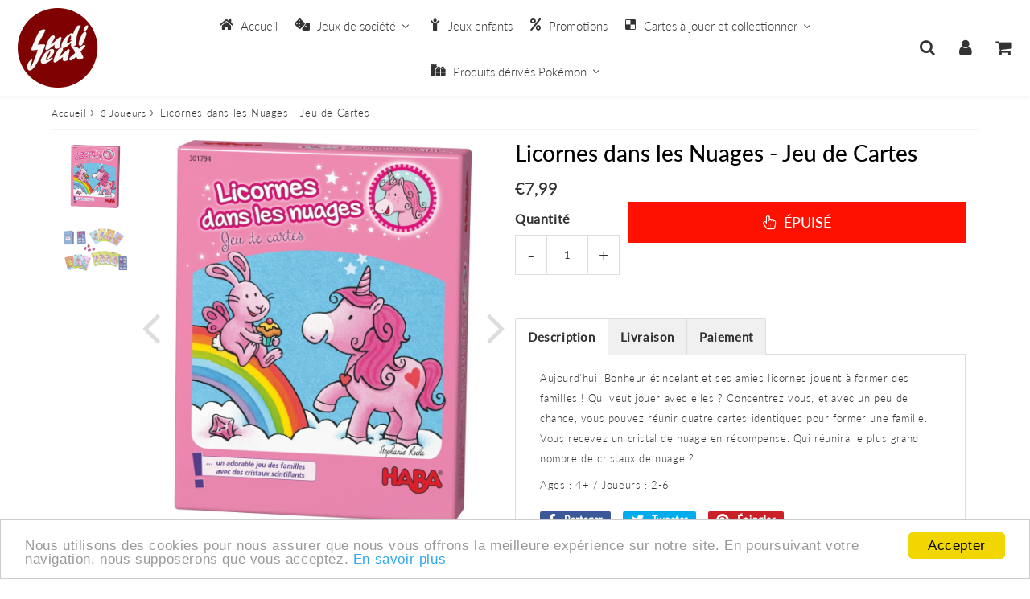

--- FILE ---
content_type: text/html; charset=utf-8
request_url: https://www.ludijeux.fr/products/licornes-dans-les-nuages-jeu-de-cartes
body_size: 36564
content:
<!doctype html>
<html class="no-touch no-js" lang="fr">
<head><script src='//www.ludijeux.fr/cdn/shop/t/10/assets/sealapps_email_config.js?v=136218383419054340931699372075' defer='defer' ></script> 
                    <script src='//www.ludijeux.fr/cdn/shop/t/10/assets/product_restore_email.js?v=6946751444212743541699372076' defer='defer' ></script> 
                    <script id='em_product_variants' type='application/json'>
                        [{"id":42904037589155,"title":"Default Title","option1":"Default Title","option2":null,"option3":null,"sku":"609563","requires_shipping":true,"taxable":true,"featured_image":null,"available":false,"name":"Licornes dans les Nuages - Jeu de Cartes","public_title":null,"options":["Default Title"],"price":799,"weight":0,"compare_at_price":null,"inventory_management":"shopify","barcode":"","requires_selling_plan":false,"selling_plan_allocations":[]}]
                    </script>
                    <script id='em_product_selected_or_first_available_variant' type='application/json'>
                        {"id":42904037589155,"title":"Default Title","option1":"Default Title","option2":null,"option3":null,"sku":"609563","requires_shipping":true,"taxable":true,"featured_image":null,"available":false,"name":"Licornes dans les Nuages - Jeu de Cartes","public_title":null,"options":["Default Title"],"price":799,"weight":0,"compare_at_price":null,"inventory_management":"shopify","barcode":"","requires_selling_plan":false,"selling_plan_allocations":[]}
                    </script><meta charset="utf-8">
  <meta http-equiv="X-UA-Compatible" content="IE=edge,chrome=1">
  <meta name="viewport" content="width=device-width, initial-scale=1.0, shrink-to-fit=no" />
  <meta name="theme-color" content="#ffffff"><link rel="shortcut icon" href="//www.ludijeux.fr/cdn/shop/files/index_a4eb7e1f-d4b1-4995-a620-0d8676c29baf_32x32.jpg?v=1662456251" type="image/png" />
  <link rel="apple-touch-icon" href="//www.ludijeux.fr/cdn/shop/files/index_a4eb7e1f-d4b1-4995-a620-0d8676c29baf_128x128.jpg?v=1662456251"><title>
    Acheter Licornes dans les Nuages - Jeu de Cartes - Haba - Jeux de société &ndash; ludijeux
  </title>       
  <meta name="description" content="Aujourd&#39;hui, Bonheur étincelant et ses amies licornes jouent à former des familles ! Qui veut jouer avec elles ? Concentrez vous, et avec un peu de chance, vous pouvez réunir quatre cartes identiques pour former une famille. Vous recevez un cristal de nuage en récompense. Qui réunira le plus grand nombre de cristaux de">
<meta property="og:site_name" content="ludijeux">
<meta property="og:url" content="https://www.ludijeux.fr/products/licornes-dans-les-nuages-jeu-de-cartes">
<meta property="og:title" content="Licornes dans les Nuages - Jeu de Cartes">
<meta property="og:type" content="product">


<meta property="og:description" content="Aujourd&#39;hui, Bonheur étincelant et ses amies licornes jouent à former des familles ! Qui veut jouer avec elles ? Concentrez vous, et avec un peu de chance, vous pouvez réunir quatre cartes identiques pour former une famille. Vous recevez un cristal de nuage en récompense. Qui réunira le plus grand nombre de cristaux de">

<meta property="og:price:amount" content="7,99">
  <meta property="og:price:currency" content="EUR"><meta property="og:image" content="http://www.ludijeux.fr/cdn/shop/products/licornes-dans-les-nuages-jeu-de-cartes_1024x1024.jpg?v=1663336156"><meta property="og:image" content="http://www.ludijeux.fr/cdn/shop/products/licornes-dans-les-nuages-jeu-de-cartes1_1024x1024.jpg?v=1663336156">
<meta property="og:image:secure_url" content="https://www.ludijeux.fr/cdn/shop/products/licornes-dans-les-nuages-jeu-de-cartes_1024x1024.jpg?v=1663336156"><meta property="og:image:secure_url" content="https://www.ludijeux.fr/cdn/shop/products/licornes-dans-les-nuages-jeu-de-cartes1_1024x1024.jpg?v=1663336156">


  <meta name="twitter:site" content="@LudiJeux_79">


  <meta name="twitter:card" content="summary_large_image">
  <meta name="twitter:image" content="https://www.ludijeux.fr/cdn/shop/products/licornes-dans-les-nuages-jeu-de-cartes_1024x1024.jpg?v=1663336156">
  <meta name="twitter:image:width" content="480">
  <meta name="twitter:image:height" content="480">

<meta name="twitter:title" content="Licornes dans les Nuages - Jeu de Cartes">


<meta property="twitter:description" content="Aujourd&#39;hui, Bonheur étincelant et ses amies licornes jouent à former des familles ! Qui veut jouer avec elles ? Concentrez vous, et avec un peu de chance, vous pouvez réunir quatre cartes identiques pour former une famille. Vous recevez un cristal de nuage en récompense. Qui réunira le plus grand nombre de cristaux de">


<link rel="canonical" href="https://www.ludijeux.fr/products/licornes-dans-les-nuages-jeu-de-cartes">


<script>window.performance && window.performance.mark && window.performance.mark('shopify.content_for_header.start');</script><meta name="google-site-verification" content="4jpqQhJBkbuiFyT_zVFYhBgk-e5NuPNITrBcXMt5R7c">
<meta id="shopify-digital-wallet" name="shopify-digital-wallet" content="/61228089507/digital_wallets/dialog">
<meta name="shopify-checkout-api-token" content="f181634098910a1979ad338901a738bb">
<meta id="in-context-paypal-metadata" data-shop-id="61228089507" data-venmo-supported="false" data-environment="production" data-locale="fr_FR" data-paypal-v4="true" data-currency="EUR">
<link rel="alternate" type="application/json+oembed" href="https://www.ludijeux.fr/products/licornes-dans-les-nuages-jeu-de-cartes.oembed">
<script async="async" src="/checkouts/internal/preloads.js?locale=fr-FR"></script>
<script id="shopify-features" type="application/json">{"accessToken":"f181634098910a1979ad338901a738bb","betas":["rich-media-storefront-analytics"],"domain":"www.ludijeux.fr","predictiveSearch":true,"shopId":61228089507,"locale":"fr"}</script>
<script>var Shopify = Shopify || {};
Shopify.shop = "ludijeux.myshopify.com";
Shopify.locale = "fr";
Shopify.currency = {"active":"EUR","rate":"1.0"};
Shopify.country = "FR";
Shopify.theme = {"name":"Copie de Speedfly-4-0-7-uvneu4","id":155058372957,"schema_name":"Speedfly Theme","schema_version":"4.0","theme_store_id":null,"role":"main"};
Shopify.theme.handle = "null";
Shopify.theme.style = {"id":null,"handle":null};
Shopify.cdnHost = "www.ludijeux.fr/cdn";
Shopify.routes = Shopify.routes || {};
Shopify.routes.root = "/";</script>
<script type="module">!function(o){(o.Shopify=o.Shopify||{}).modules=!0}(window);</script>
<script>!function(o){function n(){var o=[];function n(){o.push(Array.prototype.slice.apply(arguments))}return n.q=o,n}var t=o.Shopify=o.Shopify||{};t.loadFeatures=n(),t.autoloadFeatures=n()}(window);</script>
<script id="shop-js-analytics" type="application/json">{"pageType":"product"}</script>
<script defer="defer" async type="module" src="//www.ludijeux.fr/cdn/shopifycloud/shop-js/modules/v2/client.init-shop-cart-sync_Lpn8ZOi5.fr.esm.js"></script>
<script defer="defer" async type="module" src="//www.ludijeux.fr/cdn/shopifycloud/shop-js/modules/v2/chunk.common_X4Hu3kma.esm.js"></script>
<script defer="defer" async type="module" src="//www.ludijeux.fr/cdn/shopifycloud/shop-js/modules/v2/chunk.modal_BV0V5IrV.esm.js"></script>
<script type="module">
  await import("//www.ludijeux.fr/cdn/shopifycloud/shop-js/modules/v2/client.init-shop-cart-sync_Lpn8ZOi5.fr.esm.js");
await import("//www.ludijeux.fr/cdn/shopifycloud/shop-js/modules/v2/chunk.common_X4Hu3kma.esm.js");
await import("//www.ludijeux.fr/cdn/shopifycloud/shop-js/modules/v2/chunk.modal_BV0V5IrV.esm.js");

  window.Shopify.SignInWithShop?.initShopCartSync?.({"fedCMEnabled":true,"windoidEnabled":true});

</script>
<script>(function() {
  var isLoaded = false;
  function asyncLoad() {
    if (isLoaded) return;
    isLoaded = true;
    var urls = ["https:\/\/cdn.shopify.com\/s\/files\/1\/0612\/2808\/9507\/t\/2\/assets\/globo.filter.init.js?shop=ludijeux.myshopify.com","https:\/\/cdn.hextom.com\/js\/freeshippingbar.js?shop=ludijeux.myshopify.com"];
    for (var i = 0; i < urls.length; i++) {
      var s = document.createElement('script');
      s.type = 'text/javascript';
      s.async = true;
      s.src = urls[i];
      var x = document.getElementsByTagName('script')[0];
      x.parentNode.insertBefore(s, x);
    }
  };
  if(window.attachEvent) {
    window.attachEvent('onload', asyncLoad);
  } else {
    window.addEventListener('load', asyncLoad, false);
  }
})();</script>
<script id="__st">var __st={"a":61228089507,"offset":3600,"reqid":"73f34d6d-8326-487e-bc62-3e9955faf8ae-1769757945","pageurl":"www.ludijeux.fr\/products\/licornes-dans-les-nuages-jeu-de-cartes","u":"7f7b811e0c24","p":"product","rtyp":"product","rid":7846782173347};</script>
<script>window.ShopifyPaypalV4VisibilityTracking = true;</script>
<script id="form-persister">!function(){'use strict';const t='contact',e='new_comment',n=[[t,t],['blogs',e],['comments',e],[t,'customer']],o='password',r='form_key',c=['recaptcha-v3-token','g-recaptcha-response','h-captcha-response',o],s=()=>{try{return window.sessionStorage}catch{return}},i='__shopify_v',u=t=>t.elements[r],a=function(){const t=[...n].map((([t,e])=>`form[action*='/${t}']:not([data-nocaptcha='true']) input[name='form_type'][value='${e}']`)).join(',');var e;return e=t,()=>e?[...document.querySelectorAll(e)].map((t=>t.form)):[]}();function m(t){const e=u(t);a().includes(t)&&(!e||!e.value)&&function(t){try{if(!s())return;!function(t){const e=s();if(!e)return;const n=u(t);if(!n)return;const o=n.value;o&&e.removeItem(o)}(t);const e=Array.from(Array(32),(()=>Math.random().toString(36)[2])).join('');!function(t,e){u(t)||t.append(Object.assign(document.createElement('input'),{type:'hidden',name:r})),t.elements[r].value=e}(t,e),function(t,e){const n=s();if(!n)return;const r=[...t.querySelectorAll(`input[type='${o}']`)].map((({name:t})=>t)),u=[...c,...r],a={};for(const[o,c]of new FormData(t).entries())u.includes(o)||(a[o]=c);n.setItem(e,JSON.stringify({[i]:1,action:t.action,data:a}))}(t,e)}catch(e){console.error('failed to persist form',e)}}(t)}const f=t=>{if('true'===t.dataset.persistBound)return;const e=function(t,e){const n=function(t){return'function'==typeof t.submit?t.submit:HTMLFormElement.prototype.submit}(t).bind(t);return function(){let t;return()=>{t||(t=!0,(()=>{try{e(),n()}catch(t){(t=>{console.error('form submit failed',t)})(t)}})(),setTimeout((()=>t=!1),250))}}()}(t,(()=>{m(t)}));!function(t,e){if('function'==typeof t.submit&&'function'==typeof e)try{t.submit=e}catch{}}(t,e),t.addEventListener('submit',(t=>{t.preventDefault(),e()})),t.dataset.persistBound='true'};!function(){function t(t){const e=(t=>{const e=t.target;return e instanceof HTMLFormElement?e:e&&e.form})(t);e&&m(e)}document.addEventListener('submit',t),document.addEventListener('DOMContentLoaded',(()=>{const e=a();for(const t of e)f(t);var n;n=document.body,new window.MutationObserver((t=>{for(const e of t)if('childList'===e.type&&e.addedNodes.length)for(const t of e.addedNodes)1===t.nodeType&&'FORM'===t.tagName&&a().includes(t)&&f(t)})).observe(n,{childList:!0,subtree:!0,attributes:!1}),document.removeEventListener('submit',t)}))}()}();</script>
<script integrity="sha256-4kQ18oKyAcykRKYeNunJcIwy7WH5gtpwJnB7kiuLZ1E=" data-source-attribution="shopify.loadfeatures" defer="defer" src="//www.ludijeux.fr/cdn/shopifycloud/storefront/assets/storefront/load_feature-a0a9edcb.js" crossorigin="anonymous"></script>
<script data-source-attribution="shopify.dynamic_checkout.dynamic.init">var Shopify=Shopify||{};Shopify.PaymentButton=Shopify.PaymentButton||{isStorefrontPortableWallets:!0,init:function(){window.Shopify.PaymentButton.init=function(){};var t=document.createElement("script");t.src="https://www.ludijeux.fr/cdn/shopifycloud/portable-wallets/latest/portable-wallets.fr.js",t.type="module",document.head.appendChild(t)}};
</script>
<script data-source-attribution="shopify.dynamic_checkout.buyer_consent">
  function portableWalletsHideBuyerConsent(e){var t=document.getElementById("shopify-buyer-consent"),n=document.getElementById("shopify-subscription-policy-button");t&&n&&(t.classList.add("hidden"),t.setAttribute("aria-hidden","true"),n.removeEventListener("click",e))}function portableWalletsShowBuyerConsent(e){var t=document.getElementById("shopify-buyer-consent"),n=document.getElementById("shopify-subscription-policy-button");t&&n&&(t.classList.remove("hidden"),t.removeAttribute("aria-hidden"),n.addEventListener("click",e))}window.Shopify?.PaymentButton&&(window.Shopify.PaymentButton.hideBuyerConsent=portableWalletsHideBuyerConsent,window.Shopify.PaymentButton.showBuyerConsent=portableWalletsShowBuyerConsent);
</script>
<script data-source-attribution="shopify.dynamic_checkout.cart.bootstrap">document.addEventListener("DOMContentLoaded",(function(){function t(){return document.querySelector("shopify-accelerated-checkout-cart, shopify-accelerated-checkout")}if(t())Shopify.PaymentButton.init();else{new MutationObserver((function(e,n){t()&&(Shopify.PaymentButton.init(),n.disconnect())})).observe(document.body,{childList:!0,subtree:!0})}}));
</script>
<link id="shopify-accelerated-checkout-styles" rel="stylesheet" media="screen" href="https://www.ludijeux.fr/cdn/shopifycloud/portable-wallets/latest/accelerated-checkout-backwards-compat.css" crossorigin="anonymous">
<style id="shopify-accelerated-checkout-cart">
        #shopify-buyer-consent {
  margin-top: 1em;
  display: inline-block;
  width: 100%;
}

#shopify-buyer-consent.hidden {
  display: none;
}

#shopify-subscription-policy-button {
  background: none;
  border: none;
  padding: 0;
  text-decoration: underline;
  font-size: inherit;
  cursor: pointer;
}

#shopify-subscription-policy-button::before {
  box-shadow: none;
}

      </style>

<script>window.performance && window.performance.mark && window.performance.mark('shopify.content_for_header.end');</script> 

  <!-- CSS - JS ================================================== -->     
  <link rel="preconnect" href="https://cdn.shopify.com" as="style" crossorigin>
  <link rel="preconnect" href="https://fonts.shopifycdn.com" crossorigin>  
  <link rel="preconnect" href="https://v.shopify.com" /> 
  <link rel="preconnect" href="https://cdn.shopifycloud.com" /> 
  <link rel="preconnect" href="https://monorail-edge.shopifysvc.com">  
  <link rel="preconnect" href="https://cdnjs.cloudflare.com">   

  <style data-shopify>







@font-face {
  font-family: Lato;
  font-weight: 400;
  font-style: normal;
  font-display: swap;
  src: url("//www.ludijeux.fr/cdn/fonts/lato/lato_n4.c3b93d431f0091c8be23185e15c9d1fee1e971c5.woff2") format("woff2"),
       url("//www.ludijeux.fr/cdn/fonts/lato/lato_n4.d5c00c781efb195594fd2fd4ad04f7882949e327.woff") format("woff");
}

@font-face {
  font-family: Lato;
  font-weight: 400;
  font-style: normal;
  font-display: swap;
  src: url("//www.ludijeux.fr/cdn/fonts/lato/lato_n4.c3b93d431f0091c8be23185e15c9d1fee1e971c5.woff2") format("woff2"),
       url("//www.ludijeux.fr/cdn/fonts/lato/lato_n4.d5c00c781efb195594fd2fd4ad04f7882949e327.woff") format("woff");
}

@font-face {
  font-family: Lato;
  font-weight: 500;
  font-style: normal;
  font-display: swap;
  src: url("//www.ludijeux.fr/cdn/fonts/lato/lato_n5.b2fec044fbe05725e71d90882e5f3b21dae2efbd.woff2") format("woff2"),
       url("//www.ludijeux.fr/cdn/fonts/lato/lato_n5.f25a9a5c73ff9372e69074488f99e8ac702b5447.woff") format("woff");
}

@font-face {
  font-family: Lato;
  font-weight: 400;
  font-style: normal;
  font-display: swap;
  src: url("//www.ludijeux.fr/cdn/fonts/lato/lato_n4.c3b93d431f0091c8be23185e15c9d1fee1e971c5.woff2") format("woff2"),
       url("//www.ludijeux.fr/cdn/fonts/lato/lato_n4.d5c00c781efb195594fd2fd4ad04f7882949e327.woff") format("woff");
}

@font-face {
  font-family: Lato;
  font-weight: 300;
  font-style: normal;
  font-display: swap;
  src: url("//www.ludijeux.fr/cdn/fonts/lato/lato_n3.a7080ececf6191f1dd5b0cb021691ca9b855c876.woff2") format("woff2"),
       url("//www.ludijeux.fr/cdn/fonts/lato/lato_n3.61e34b2ff7341f66543eb08e8c47eef9e1cde558.woff") format("woff");
}


:root {

  /* Width variables */
  --page-width: 1200px;
  --section-spaced: 3rem; 
  --gutter: 2.4rem;
  --gutter-half: calc(var(--gutter) / 2);
  --gutter-quarter: calc(var(--gutter) / 4);

  /* FONT */

  /* Titles Font */
  --headerFontStack: Lato;
  --headerFontWeight: 500;

  /* Body Font */
  --bodyFontStack: Lato;
  --baseFontSize: 1.6rem;
  --baseFontSizeMobile: 1.5rem;

  /* Navigation and Button Font */
  --accentFontStack: Lato;
  --accentFontWeight: 300;

  /* FONT SIZES */

  --h1FontSize: 3.1rem;
  --h2FontSize: 2.8rem;
  --h3FontSize: 2.4rem;
  --h4FontSize: 2.1rem;
  --h5FontSize: 1.9rem;

  --h1FontSizeSm: 2.2rem;
  --h2FontSizeSm: 2rem;
  --h3FontSizeSm: 1.8rem;
  --h4FontSizeSm: 1.7rem;
  --h5FontSizeSm: 1.6rem;

  --btnAtcFontSize: 1.8rem;
  --btnFontSize: 1.0rem;
  --btnPadding: 1.6rem;
  --btnAtcPadding: 1.6rem;
  
  --btnFontWeight: 500;
  
  --navFontSize: 1.5rem;

  --priceFontSize: 2.1rem;
  --priceFontSizeSmall: 1.6rem;
  
  /* COLORS */

  /* General colors */
  --colorBody: #ffffff;
  --colorTextBody: #333333;
  --colorTextTitle: #333333; 

  --colorSectionTitles: #000000;
  --colorSectionTitlesBg: ;
  --colorError: #ff1100;
  --colorPrice: #333;
  --colorPrice2: #333;
  
  --colorPriceBg: #044bca;
  --colorPriceText: #fff; 

  /* Button colors */
  
  --colorBtnPrimaryBg: #e4e6eb;
  --colorBtnPrimaryText: #222;
  --sizeBtnPrimaryBorder: 0px; 
  --colorBtnPrimaryBorder: #333;
  --colorBtnPrimaryBgHover: #222;
  --colorBtnPrimaryTextHover: #ffffff;
  --colorBtnPrimaryBorderHover: #333;

  --colorBtnSecondaryBg: #dcdcdc;
  --colorBtnSecondaryText: #666;  
  --sizeBtnSecondaryBorder: 0px;
  --colorBtnSecondaryBorder: #333;
  --colorBtnSecondaryBgHover: #dcdcdc;
  --colorBtnSecondaryTextHover: #555;  
  --colorBtnSecondaryBorderHover: #333;

  --colorBtnThirdBg: ;
  --colorBtnThirdText: #333;  
  --sizeBtnThirdBorder: 1px;
  --colorBtnThirdBorder: #333;

  --colorBtnThirdBgHover: #333;
  --colorBtnThirdTextHover: #FFF;  
  --colorBtnThirdBorderHover: #333;

  --colorBtnAtcText: #fff;
  --colorBtnAtcBg: #FB8B15;
  --sizeBtnAtcBorder: 0px; 
  --colorBtnAtcBorder: #333;
  --colorBtnBuyNowText: #242424;
  --colorBtnBuyNowBg: #eeb933;

  /* link colors */
  --colorLink: ;

 /* Site Header */
  --headerBackground: #fff;
  --headerText: #333;
  --headerButtonAndSearch: ;
  --headerSearchColor: #333333;
  --headerSearchBgColor: rgba(0,0,0,0);
  --headerActionCartColor: #333333;
  --headerActionCartBgColor: rgba(0,0,0,0);
  --headerAccountColor: #333333;
  --headerAccountBgColor: rgba(0,0,0,0);
  --headerCartCount: #ff1100;  
  --topheaderTextColor:#fff;
  --topheaderBgColor:#fb8b15;
  --sectionCollectionColorText:#fff;
  --sectionCollectionColorBg:rgba(51, 51, 51, 0.8);

  --sectionHeaderColorIcon1: ;
  --sectionHeaderColorIcon2: ;

  --searchAutoCompleteBg: #fff;
  --searchAutoCompleteBorder: #ddd;
  --searchAutoCompleteColor: #333;

  /* Product */

  --navProductsText: #333333;
  --tabColor: #333;
  --tabBgColor: #F0F0F0;
  --tabBorderColor: #ddd;
  
  --variantLabel: #333;
  --swatchBtnColor: #333;
  --swatchBtnBgColor: #fff;
  --swatchBtnBorderColor: #eee;
  --swatchBtnColorHover: #333;
  --swatchBtnBgColorHover: #fff;
  --swatchBtnBorderColorHover: #333;
  --swatchBtnBorderWidth: 40;  
  --variant-box-shadow: 0 0 0px ;

  /* Cart */
  --headerCartColor: #333;
  --headerCartBg: #fff;
  --headerCartBorder: #EEE;

  /* Nav background */
  --colorNav: #ffffff;
  --colorNavText: #333;
  --colorNavTextHover: #333333;
  --colorNavTextHover2: #555;
  --colorNav2: #fff;
  --colorNav2Text: #333;
  --colorMegamenu: #fff;

  /* Mobile Nav Bar */
  --mobileNavBarHeight: 50px;

  /* Product */
  --productStockBg: #ffe8e8;
  --productStockBgActive: #ca0000;
  --productQtyColor: #333333;
  --productQtyBgColor: ;
  --colorBorder: #dedede;

  /* Slider */
  --slider_title_color: #fff;
  --slider_bgtitle_color: ;
  --slider_text_color: #FFFFFF;
  --slider_bgtext_color: ;
  --slider_btn_title_color: #fff;
  --slider_btn_bgtitle_color: ;
  --slider_btn_text_hover_title_color: #333;
  --slider_btn_bg_hover_title_color: #FFF;
  --slider_btn_border_color: #FFF;
  --slider_btn_border_hover_color: #FFF;
  --slider_angle: #ddd;
  --slider_btn_scroll_color: #2e3438;
  --slider_btn_scroll_bg_color: rgba(255, 255, 255, 0.7);
  --slider_dots_color: #fff;
  --slider_dots_color_hover: #e0932f;

  /* Testimonial */
  --color-testimonial: #000000;
  --color-testimonial-star: #333333;
  --color-testimonial-arrow-bg: ;
  --color-testimonial-arrow: #333333;

  /* FAQ */
  --colorFaqPanelTitle: #333;
  --colorFaqPanelTitleBg: ;
  --colorFaqPanelText: #333;
  --colorFaqPanelTextBg: ;
  --colorFaqPanelBorder: #DEDEDE;


  /* Eu cookies banner */
  --cookiesBannerColor: #333;
  --cookiesBannerBgColor: #f0f0f0;
  --cookiesBannerLinkColor: #0060ff;
  --cookiesBannerBtnColor: #fff;
  --cookiesBannerBtnBgColor: #333;

  /* newsletter */

  --color-newsletter-form-field: #333333;
  --color-newsletter-form-field-bg: #DEDEDE;
  --color-newsletter-form-btn: #FFFFFF;
  --color-newsletter-form-btn-bg: #333333;

  /* newsletter popup */
  --newsletterPopupColor: #333;
  --newsletterPopupBgColor: #fff;
  --newsletterPopupClose: #fff;
  --newsletterPopupBgClose: #911b1b;

  /* sticky bar */
  --stickybarColor: #333;
  --stickybarBgColor: #fff;
  --stickybarPositionTop: auto;
  --stickybarPositionBottom: 0;

  /* bundles */
  --bundleColor: #333;
  --bundleBgColor: #f0f0f0;
  --bundleStarColor: #ecb122;

  /* special offer */
  --specialOfferColor: #333;
  --specialOfferBgColor: #FFFFFF;
  --specialOfferColorActive: #333;
  --specialOfferBgColorActive: #fdd8b0;
  --specialOfferPrice: #f50a0a;
  --specialOfferBorderColor: #F0F0F0;
  --specialOfferChecked: #333;

  /* Site Footer */
  --colorFooterBg: #333333;
  --colorFooterTitle: #dddddd;
  --colorFooterText: #dddddd;
  --colorSvg:#000;
  --colorFooterBgBtn: #777;
  --colorFooterBgBtnText: #eee;
  --colorFooterBgInput: #333;
  --colorFooterBgInputText: #eee;
  --colorBackToTop1: #fff;
  --colorBackToTop2: rgba(251, 139, 21, 0.9);
  --colorFooterSocialLinks: #bbbbbb;


  /* Size chart */
  --sizeChartColor: #333;
  --sizeChartBg: #FFF;
  --sizeChartTitleColor: #fff;
  --sizeChartTitleBg: #333;

  /* Helper colors */
  --disabledGrey: #f6f6f6;
  --disabledBorder: var(--disabledGrey);
  --errorRed: #dc0000;
  --errorRedBg: var(--errorRed);
  --successGreen: #0a942a;

  /* Radius */
  --radius: 2px;
  --btnBorderRadius:0px;

 /* Share buttons  */
  --shareButtonHeight: 22px;
  --shareButtonCleanHeight: 30px;
  --shareBorderColor: #ececec;

 /* Collections */
  --filterIconWidth: 12px;
  --innerFilterIconWidth: 6px;

  /* Placeholder colors */
  --color-blankstate: rgba(var(--colorTextBody), 0.35);
  --color-blankstate-border: rgba(var(--colorTextBody), 0.2);
  --color-blankstate-background: rgba(var(--colorTextBody), 0.1);
  --color-text-body-opacity1: rgba(51, 51, 51, 0.05);
  --color-text-body-opacity2: rgba(51, 51, 51, 0.1);
  --color-text-body-opacity3: rgba(51, 51, 51, 0.2);
  --color-text-body-opacity4: rgba(51, 51, 51, 0.3);

  /*  SPACINGS */

  /* Letter Spacing */
  --titleLetterSpacing: 0px;
  --navLetterSpacing: 0px;
  --btnLetterSpacing: 0px;  
  
}    

.color-scheme-1, .shopify-section .color-scheme-1 > div {
  background: #F0F0F0;
  color: #333333;
   --colorSectionTitles: #333333; 
}

.color-scheme-2, .shopify-section .color-scheme-2 > div {
  background: #4c96c1;
  color: #FFFFFF;
  --colorSectionTitles: #FFFFFF; 
}

.color-scheme-3, .shopify-section .color-scheme-3 > div  {
  background: #e0932f;
  color: #FFFFFF;
  --colorSectionTitles: #FFFFFF; 
}


.color-scheme-inverse, .shopify-section .color-scheme-inverse > div {
  color: #F0F0F0;
  background: #333333;
}
.color-scheme-inverse * {
  --colorSectionTitles: #F0F0F0; 
}
.color-scheme-1 .btn-inherit, .shopify-section .color-scheme-1 .btn-inherit { 
  --colorBtnPrimaryBorder: #333333;
}
.color-scheme-2 .btn-inherit, .shopify-section .color-scheme-2 .btn-inherit { 
  --colorBtnPrimaryBorder: #FFFFFF;
}
.color-scheme-3 .btn-inherit, .shopify-section .color-scheme-3 .btn-inherit { 
  --colorBtnPrimaryBorder: #FFFFFF;
}
.color-scheme-3 .btn-inherit, .shopify-section .color-scheme-4 .btn-inherit { 
  --colorBtnThirdBorder: ;
}
.color-scheme-inverse .btn-inherit, .shopify-section .color-scheme-inverse .btn-inherit {
  --colorBtnPrimaryBg: #222;
  --colorBtnPrimaryText: #e4e6eb;
  --colorBtnPrimaryBorder: #222;
}

/*.shopify-section .color-scheme-1:not(.image-with-text-section), .shopify-section .color-scheme-2:not(.image-with-text-section), 
.shopify-section .color-scheme-3:not(.image-with-text-section), .shopify-section .color-scheme-inverse:not(.image-with-text-section) {
  padding:var(--section-spaced) 0;
}
*/

.shopify-section .color-scheme:not(.color-scheme-none) .color-scheme-inner {  
   padding:var(--gutter);
}
.shopify-section .color-scheme-1 .color-scheme-inner {
   background: rgba(51, 51, 51, 0.05);  
}
.shopify-section .color-scheme-2 .color-scheme-inner {
   background: rgba(255, 255, 255, 0.05);  
}
.shopify-section .color-scheme-3 .color-scheme-inner {
   background: rgba(255, 255, 255, 0.05);  
}
.shopify-section .color-scheme-inverse .color-scheme-inner {
   background: rgba(240, 240, 240, 0.05);  
}




</style>
 
  <link href="//www.ludijeux.fr/cdn/shop/t/10/assets/font-awesome.min.css?v=13175791343698546941699371693" rel="stylesheet" type="text/css" media="all" />

  <style>
    .slideshow .slide:not(:first-child), .slick-slider .slick-slide:not(:first-child) { display: none; }
    .slideshow.slick-initialized .slide, .slick-slider.slick-initialized .slick-slide { display: block; }    
  </style>

  <link href="//www.ludijeux.fr/cdn/shop/t/10/assets/theme.css?v=94535758193715720411699371693" rel="stylesheet" type="text/css" media="all" />    

  <script src="//www.ludijeux.fr/cdn/shop/t/10/assets/vendor.js?v=45657245614652582571699371559" defer></script> 
  <script src="//www.ludijeux.fr/cdn/shop/t/10/assets/jquery-3.6.0.min.js?v=115860211936397945481699371559"></script> 
  <script src="//www.ludijeux.fr/cdn/shop/t/10/assets/theme.js?v=73320962549627489211699371559" defer></script>  
  
  

     
  
  <!-- Code script ================================================== -->
       
     

<!-- BEGIN app block: shopify://apps/buddha-mega-menu-navigation/blocks/megamenu/dbb4ce56-bf86-4830-9b3d-16efbef51c6f -->
<script>
        var productImageAndPrice = [],
            collectionImages = [],
            articleImages = [],
            mmLivIcons = false,
            mmFlipClock = false,
            mmFixesUseJquery = false,
            mmNumMMI = 6,
            mmSchemaTranslation = {},
            mmMenuStrings =  {"menuStrings":{"default":{"Accueil":"Accueil","Jeux de société":"Jeux de société","Jeux solo":"Jeux solo","Jeux à partir de 2 Joueurs":"Jeux à partir de 2 Joueurs","Jeux experts":"Jeux experts","Jeux coopératifs":"Jeux coopératifs","Jeux d'ambiance":"Jeux d'ambiance","Jeux en famille":"Jeux en famille","Jeux d'enquêtes / escape game":"Jeux d'enquêtes / escape game","Casse-têtes":"Casse-têtes","Jeux classiques":"Jeux classiques","Jeux en bois":"Jeux en bois","Jeux primés":"Jeux primés","Flip":"Flip","L'as d'or":"L'as d'or","Le Spiel des Jahres":"Le Spiel des Jahres","Jeux enfants":"Jeux enfants","Promotions":"Promotions","Cartes à jouer et collectionner":"Cartes à jouer et collectionner","Altered":"Altered","DBZ":"DBZ","Boosters":"Boosters","Coffrets":"Coffrets","Accessoires":"Accessoires","Lorcana":"Lorcana","Magic":"Magic","Bundle":"Bundle","Decks":"Decks","Naruto":"Naruto","One Pièce":"One Pièce","Pokémon FR":"Pokémon FR","Cartes Pokémon gradées":"Cartes Pokémon gradées","Elite Trainer Box":"Elite Trainer Box","Pokébox":"Pokébox","Mini Tin Box":"Mini Tin Box","Sleeves":"Sleeves","Portefolio":"Portefolio","Tapis":"Tapis","Deck Box":"Deck Box","Protections PVC":"Protections PVC","Pokémon JAP":"Pokémon JAP","Riftbound":"Riftbound","Star Wars ":"Star Wars ","Yu-Gi-Oh!":"Yu-Gi-Oh!","Tin Box":"Tin Box","Protections ":"Protections ","Produits dérivés Pokémon":"Produits dérivés Pokémon","Cadres":"Cadres","Casquettes":"Casquettes","Collectors":"Collectors","Coussins":"Coussins","Figurines":"Figurines","Bandai":"Bandai","Funko Pop":"Funko Pop","Funism":"Funism","Poképla":"Poképla","Moncolle":"Moncolle","Scale World":"Scale World","Re-ment":"Re-ment","Mugs ":"Mugs ","Peluches":"Peluches","Sacs":"Sacs","Verres":"Verres"}},"additional":{"default":{}}} ,
            mmShopLocale = "fr",
            mmShopLocaleCollectionsRoute = "/collections",
            mmSchemaDesignJSON = [{"action":"menu-select","value":"mm-automatic"},{"action":"design","setting":"font_family","value":"Default"},{"action":"design","setting":"font_size","value":"13px"},{"action":"design","setting":"text_color","value":"#222222"},{"action":"design","setting":"link_hover_color","value":"#0da19a"},{"action":"design","setting":"link_color","value":"#4e4e4e"},{"action":"design","setting":"background_hover_color","value":"#f9f9f9"},{"action":"design","setting":"background_color","value":"#ffffff"},{"action":"design","setting":"price_color","value":"#0da19a"},{"action":"design","setting":"contact_right_btn_text_color","value":"#ffffff"},{"action":"design","setting":"contact_right_btn_bg_color","value":"#3A3A3A"},{"action":"design","setting":"contact_left_bg_color","value":"#3A3A3A"},{"action":"design","setting":"contact_left_alt_color","value":"#CCCCCC"},{"action":"design","setting":"contact_left_text_color","value":"#f1f1f0"},{"action":"design","setting":"addtocart_enable","value":"true"},{"action":"design","setting":"addtocart_text_color","value":"#333333"},{"action":"design","setting":"addtocart_background_color","value":"#ffffff"},{"action":"design","setting":"addtocart_text_hover_color","value":"#ffffff"},{"action":"design","setting":"addtocart_background_hover_color","value":"#0da19a"},{"action":"design","setting":"countdown_color","value":"#ffffff"},{"action":"design","setting":"countdown_background_color","value":"#333333"},{"action":"design","setting":"vertical_font_family","value":"Default"},{"action":"design","setting":"vertical_font_size","value":"13px"},{"action":"design","setting":"vertical_text_color","value":"#ffffff"},{"action":"design","setting":"vertical_link_color","value":"#ffffff"},{"action":"design","setting":"vertical_link_hover_color","value":"#ffffff"},{"action":"design","setting":"vertical_price_color","value":"#ffffff"},{"action":"design","setting":"vertical_contact_right_btn_text_color","value":"#ffffff"},{"action":"design","setting":"vertical_addtocart_enable","value":"true"},{"action":"design","setting":"vertical_addtocart_text_color","value":"#ffffff"},{"action":"design","setting":"vertical_countdown_color","value":"#ffffff"},{"action":"design","setting":"vertical_countdown_background_color","value":"#333333"},{"action":"design","setting":"vertical_background_color","value":"#017b86"},{"action":"design","setting":"vertical_addtocart_background_color","value":"#333333"},{"action":"design","setting":"vertical_contact_right_btn_bg_color","value":"#333333"},{"action":"design","setting":"vertical_contact_left_alt_color","value":"#333333"}],
            mmDomChangeSkipUl = "",
            buddhaMegaMenuShop = "ludijeux.myshopify.com",
            mmWireframeCompression = "0",
            mmExtensionAssetUrl = "https://cdn.shopify.com/extensions/019abe06-4a3f-7763-88da-170e1b54169b/mega-menu-151/assets/";var bestSellersHTML = '';var newestProductsHTML = '';/* get link lists api */
        var linkLists={"main-menu" : {"title":"Menu principal", "items":["/","#","#","#","#","#","#","#",]},"footer" : {"title":"Nos services", "items":["/pages/expedition-et-livraison","/pages/conditions-generales-de-vente","/pages/mentions-legales","/pages/politique-de-confidentialite","/pages/qui-sommes-nous","/policies/terms-of-service","/policies/refund-policy",]},"soci-t" : {"title":"Menu pied de page", "items":["/pages/qui-sommes-nous","/pages/conditions-generales-de-vente","/pages/mentions-legales",]},"customer-account-main-menu" : {"title":"Menu principal du compte client", "items":["/","https://account.ludijeux.fr/orders?locale=fr&amp;region_country=FR",]},};/*ENDPARSE*/

        

        /* set product prices *//* get the collection images *//* get the article images *//* customer fixes */
        var mmThemeFixesBeforeInit = function(){ customMenuUls=".header__menu-items,.overflow-menu,nav,ul"; /* generic mobile menu toggle translate effect */ document.addEventListener("toggleSubmenu", function (e) { var pc = document.querySelector("#PageContainer"); var mm = document.querySelector("#MobileNav"); if (pc && mm && typeof e.mmMobileHeight != "undefined"){ var pcStyle = pc.getAttribute("style"); if (pcStyle && pcStyle.indexOf("translate3d") != -1) { pc.style.transform = "translate3d(0px, "+ e.mmMobileHeight +"px, 0px)"; } } }); mmAddStyle(" .header__icons {z-index: 1003;} "); if (document.querySelectorAll(".sf-menu-links,ul.sf-nav").length == 2) { customMenuUls=".sf-menu-links,ul.sf-nav"; mmHorizontalMenus="ul.sf-nav"; mmVerticalMenus=".sf-menu-links"; mmAddStyle("@media screen and (min-width:1280px) { .sf-header__desktop {display: block !important;} }"); } if (document.querySelector(".mobile-menu__content>ul")) { mmDisableVisibleCheck=true; mmVerticalMenus=".mobile-menu__content>ul"; } window.mmLoadFunction = function(){ var num = 15; var intv = setInterval(function(){ var m = document.querySelector("#megamenu_level__1"); if (m && m.matches(".vertical-mega-menu")) reinitMenus("#megamenu_level__1"); if (num--==0) clearInterval(intv); },300); }; if (document.readyState !== "loading") { mmLoadFunction(); } else { document.removeEventListener("DOMContentLoaded", mmLoadFunction); document.addEventListener("DOMContentLoaded", mmLoadFunction); } }; var mmThemeFixesBefore = function(){ window.buddhaFilterLiElements = function(liElements){ var elements = []; for (var i=0; i<liElements.length; i++) { if (liElements[i].querySelector("[href=\"/cart\"],[href=\"/account/login\"]") == null) { elements.push(liElements[i]); } } return elements; }; if (tempMenuObject.u.matches("#mobile_menu, #velaMegamenu .nav, #SiteNav, #siteNav")) { tempMenuObject.liItems = buddhaFilterLiElements(mmNot(tempMenuObject.u.children, ".search_container,.site-nav__item_cart", true)); } else if (tempMenuObject.u.matches(".main_nav .nav .menu")) { var numMenusApplied = 0, numMenusAppliedSticky = 0; mmForEach(document, ".main_nav .nav .menu", function(el){ if (el.closest(".sticky_nav") == null) { if (el.querySelector(".buddha-menu-item")) { numMenusApplied++; } } else { if (el.querySelector(".buddha-menu-item")) { numMenusAppliedSticky++; } } }); if (((tempMenuObject.u.closest(".sticky_nav")) && (numMenusAppliedSticky < 1)) || ((tempMenuObject.u.closest(".sticky_nav")) && (numMenusApplied < 1))) { tempMenuObject.liItems = buddhaFilterLiElements(mmNot(tempMenuObject.u.children, ".search_container,.site-nav__item_cart")); } } else if (tempMenuObject.u.matches("#mobile-menu:not(.mm-menu)") && tempMenuObject.u.querySelector(".hamburger,.shifter-handle") == null) { tempMenuObject.liItems = buddhaFilterLiElements(tempMenuObject.u.children); } else if (tempMenuObject.u.matches("#accessibleNav") && tempMenuObject.u.closest("#topnav2") == null) { tempMenuObject.liItems = buddhaFilterLiElements(mmNot(tempMenuObject.u.children, ".customer-navlink")); } else if (tempMenuObject.u.matches("#megamenu_level__1")) { tempMenuObject.liClasses = "level_1__item"; tempMenuObject.aClasses = "level_1__link"; tempMenuObject.liItems = buddhaFilterLiElements(tempMenuObject.u.children); } else if (tempMenuObject.u.matches(".mobile-nav__items")) { tempMenuObject.liClasses = "mobile-nav__item"; tempMenuObject.aClasses = "mobile-nav__link"; tempMenuObject.liItems = buddhaFilterLiElements(tempMenuObject.u.children); } else if (tempMenuObject.u.matches("#NavDrawer > .mobile-nav") && document.querySelector(".mobile-nav>.buddha-menu-item") == null ) { tempMenuObject.liClasses = "mobile-nav__item"; tempMenuObject.aClasses = "mobile-nav__link"; tempMenuObject.liItems = buddhaFilterLiElements(mmNot(tempMenuObject.u.children, ".mobile-nav__search")); } else if (tempMenuObject.u.matches(".mobile-nav-wrapper > .mobile-nav")) { tempMenuObject.liClasses = "mobile-nav__item border-bottom"; tempMenuObject.aClasses = "mobile-nav__link"; tempMenuObject.liItems = buddhaFilterLiElements(mmNot(tempMenuObject.u.children, ".mobile-nav__search")); } else if (tempMenuObject.u.matches("#nav .mm-panel .mm-listview")) { tempMenuObject.liItems = buddhaFilterLiElements(tempMenuObject.u.children); var firstMmPanel = true; mmForEach(document, "#nav>.mm-panels>.mm-panel", function(el){ if (firstMmPanel) { firstMmPanel = false; el.classList.remove("mm-hidden"); el.classList.remove("mm-subopened"); } else { el.parentElement.removeChild(el); } }); } else if (tempMenuObject.u.matches(".SidebarMenu__Nav--primary")) { tempMenuObject.liClasses = "Collapsible"; tempMenuObject.aClasses = "Collapsible__Button Heading u-h6"; tempMenuObject.liItems = buddhaFilterLiElements(tempMenuObject.u.children); } else if (tempMenuObject.u.matches(".mm_menus_ul")) { tempMenuObject.liClasses = "ets_menu_item"; tempMenuObject.aClasses = "mm-nowrap"; tempMenuObject.liItems = buddhaFilterLiElements(tempMenuObject.u.children); mmAddStyle(" .horizontal-mega-menu > .buddha-menu-item > a {white-space: nowrap;} ", "mmThemeCStyle"); } else if (tempMenuObject.u.matches("#accordion")) { tempMenuObject.liClasses = ""; tempMenuObject.aClasses = ""; tempMenuObject.liItems = tempMenuObject.u.children; } else if (tempMenuObject.u.matches(".mobile-menu__panel:first-child .mobile-menu__nav")) { tempMenuObject.liClasses = "mobile-menu__nav-item"; tempMenuObject.aClasses = "mobile-menu__nav-link"; tempMenuObject.liItems = tempMenuObject.u.children; } else if (tempMenuObject.u.matches("#nt_menu_id")) { tempMenuObject.liClasses = "menu-item type_simple"; tempMenuObject.aClasses = "lh__1 flex al_center pr"; tempMenuObject.liItems = tempMenuObject.u.children; } else if (tempMenuObject.u.matches("#menu_mb_cat")) { tempMenuObject.liClasses = "menu-item type_simple"; tempMenuObject.aClasses = ""; tempMenuObject.liItems = tempMenuObject.u.children; } else if (tempMenuObject.u.matches("#menu_mb_ul")) { tempMenuObject.liClasses = "menu-item only_icon_false"; tempMenuObject.aClasses = ""; tempMenuObject.liItems = mmNot(tempMenuObject.u.children, "#customer_login_link,#customer_register_link,#item_mb_help", true); mmAddStyle(" #menu_mb_ul.vertical-mega-menu li.buddha-menu-item>a {display: flex !important;} #menu_mb_ul.vertical-mega-menu li.buddha-menu-item>a>.mm-title {padding: 0 !important;} ", "mmThemeStyle"); } else if (tempMenuObject.u.matches(".header__inline-menu > .list-menu")) { tempMenuObject.liClasses = ""; tempMenuObject.aClasses = "header__menu-item list-menu__item link focus-inset"; tempMenuObject.liItems = tempMenuObject.u.children; } else if (tempMenuObject.u.matches(".menu-drawer__navigation>.list-menu")) { tempMenuObject.liClasses = ""; tempMenuObject.aClasses = "menu-drawer__menu-item list-menu__item link link--text focus-inset"; tempMenuObject.liItems = tempMenuObject.u.children; } else if (tempMenuObject.u.matches(".header__menu-items")) { tempMenuObject.liClasses = "navbar-item header__item has-mega-menu"; tempMenuObject.aClasses = "navbar-link header__link"; tempMenuObject.liItems = tempMenuObject.u.children; mmAddStyle(" .horizontal-mega-menu .buddha-menu-item>a:after{content: none;} .horizontal-mega-menu>li>a{padding-right:10px !important;} .horizontal-mega-menu>li:not(.buddha-menu-item) {display: none !important;} ", "mmThemeStyle"); } else if (tempMenuObject.u.matches(".header__navigation")) { tempMenuObject.liClasses = "header__nav-item"; tempMenuObject.aClasses = ""; tempMenuObject.liItems = tempMenuObject.u.children; } else if (tempMenuObject.u.matches(".slide-nav")) { mmVerticalMenus=".slide-nav"; tempMenuObject.liClasses = "slide-nav__item"; tempMenuObject.aClasses = "slide-nav__link"; tempMenuObject.liItems = tempMenuObject.u.children; } else if (tempMenuObject.u.matches(".header__links-list")) { tempMenuObject.liClasses = ""; tempMenuObject.aClasses = ""; tempMenuObject.liItems = tempMenuObject.u.children; mmAddStyle(".header__left,.header__links {overflow: visible !important; }"); } else if (tempMenuObject.u.matches("#menu-main-navigation,#menu-mobile-nav,#t4s-menu-drawer")) { tempMenuObject.liClasses = ""; tempMenuObject.aClasses = ""; tempMenuObject.liItems = tempMenuObject.u.children; } else if (tempMenuObject.u.matches(".nav-desktop:first-child > .nav-desktop__tier-1")) { tempMenuObject.liClasses = "nav-desktop__tier-1-item"; tempMenuObject.aClasses = "nav-desktop__tier-1-link"; tempMenuObject.liItems = tempMenuObject.u.children; } else if (tempMenuObject.u.matches(".mobile-nav") && tempMenuObject.u.querySelector(".appear-animation.appear-delay-2") != null) { tempMenuObject.liClasses = "mobile-nav__item appear-animation appear-delay-3"; tempMenuObject.aClasses = "mobile-nav__link"; tempMenuObject.liItems = mmNot(tempMenuObject.u.children, "a[href*=account],.mobile-nav__spacer", true); } else if (tempMenuObject.u.matches("nav > .list-menu")) { tempMenuObject.liClasses = ""; tempMenuObject.aClasses = "header__menu-item list-menu__item link link--text focus-inset"; tempMenuObject.liItems = tempMenuObject.u.children; } else if (tempMenuObject.u.matches(".site-navigation>.navmenu")) { tempMenuObject.liClasses = "navmenu-item navmenu-basic__item"; tempMenuObject.aClasses = "navmenu-link navmenu-link-depth-1"; tempMenuObject.liItems = tempMenuObject.u.children; } else if (tempMenuObject.u.matches("nav>.site-navigation")) { tempMenuObject.liClasses = "site-nav__item site-nav__expanded-item site-nav--has-dropdown site-nav__dropdown-li--first-level"; tempMenuObject.aClasses = "site-nav__link site-nav__link--underline site-nav__link--has-dropdown"; tempMenuObject.liItems = tempMenuObject.u.children; } else if (tempMenuObject.u.matches("nav>.js-accordion-mobile-nav")) { tempMenuObject.liClasses = "js-accordion-header c-accordion__header"; tempMenuObject.aClasses = "js-accordion-link c-accordion__link"; tempMenuObject.liItems = mmNot(tempMenuObject.u.children, ".mobile-menu__item"); } else if (tempMenuObject.u.matches(".sf-menu-links")) { tempMenuObject.liClasses = "list-none"; tempMenuObject.aClasses = "block px-4 py-3"; tempMenuObject.liItems = tempMenuObject.u.children; } else if (tempMenuObject.u.matches(".sf-nav")) { tempMenuObject.liClasses = "sf-menu-item list-none sf-menu-item--no-mega sf-menu-item-parent"; tempMenuObject.aClasses = "block px-4 py-5 flex items-center sf__parent-item"; tempMenuObject.liItems = tempMenuObject.u.children; } else if (tempMenuObject.u.matches(".main-nav:not(.topnav)") && tempMenuObject.u.children.length>2) { tempMenuObject.liClasses = "main-nav__tier-1-item"; tempMenuObject.aClasses = "main-nav__tier-1-link"; tempMenuObject.liItems = tempMenuObject.u.children; } else if (tempMenuObject.u.matches(".mobile-nav") && tempMenuObject.u.querySelector(".mobile-nav__item") != null && document.querySelector(".mobile-nav .buddha-menu-item")==null) { tempMenuObject.liClasses = "mobile-nav__item"; tempMenuObject.aClasses = "mobile-nav__link"; tempMenuObject.liItems = tempMenuObject.u.children; } else if (tempMenuObject.u.matches("#t4s-nav-ul")) { tempMenuObject.liClasses = "t4s-type__mega menu-width__cus t4s-menu-item has--children menu-has__offsets"; tempMenuObject.aClasses = "t4s-lh-1 t4s-d-flex t4s-align-items-center t4s-pr"; tempMenuObject.liItems = tempMenuObject.u.children; } else if (tempMenuObject.u.matches("#menu-mb__ul")) { tempMenuObject.liClasses = "t4s-menu-item t4s-item-level-0"; tempMenuObject.aClasses = ""; tempMenuObject.liItems = mmNot(tempMenuObject.u.children, "#item_mb_wis,#item_mb_sea,#item_mb_acc,#item_mb_help"); } else if (tempMenuObject.u.matches(".navbar-nav")) { tempMenuObject.liClasses = "nav-item"; tempMenuObject.aClasses = "nav-link list-menu__item"; tempMenuObject.liItems = tempMenuObject.u.children; } else if (tempMenuObject.u.matches(".navbar-nav-sidebar")) { tempMenuObject.liClasses = "nav-item sidemenu-animation sidemenu-animation-delay-2"; tempMenuObject.aClasses = "list-menu__item"; tempMenuObject.liItems = tempMenuObject.u.children; } else if (tempMenuObject.u.matches(".mobile-menu__content>ul")) { tempMenuObject.liClasses = ""; tempMenuObject.aClasses = ""; tempMenuObject.liItems = tempMenuObject.u.children; mmAddStyle(" .vertical-mega-menu>li{padding:10px !important;} .vertical-mega-menu>li:not(.buddha-menu-item) {display: none !important;} "); } else if (tempMenuObject.u.matches("#offcanvas-menu-nav")) { tempMenuObject.liClasses = "nav-item"; tempMenuObject.aClasses = "nav-link"; tempMenuObject.liItems = tempMenuObject.u.children; } else if (tempMenuObject.u.matches(".main__navigation")) { tempMenuObject.liClasses = "nav__link__holder"; tempMenuObject.aClasses = ""; tempMenuObject.liItems = tempMenuObject.u.children; } else if (tempMenuObject.u.matches(".mobile__navigation")) { tempMenuObject.liClasses = "nav__link__holder"; tempMenuObject.aClasses = ""; tempMenuObject.liItems = mmNot(tempMenuObject.u.children, ".mobile__navigation__footer"); mmAddStyle(" .vertical-mega-menu>li{padding:10px !important;} "); } else if (tempMenuObject.u.matches(".overflow-menu")) { tempMenuObject.forceMenu = true; tempMenuObject.skipCheck=true; tempMenuObject.liClasses = "menu-list__list-item"; tempMenuObject.aClasses = "menu-list__link"; tempMenuObject.liItems = tempMenuObject.u.children; } else if (tempMenuObject.u.matches(".menu-drawer__navigation>ul")) { tempMenuObject.forceMenu = true; tempMenuObject.skipCheck=true; tempMenuObject.liClasses = "menu-drawer__list-item--deep menu-drawer__list-item--divider"; tempMenuObject.aClasses = "menu-drawer__menu-item menu-drawer__menu-item--mainlist menu-drawer__animated-element focus-inset"; tempMenuObject.liItems = tempMenuObject.u.children; } if (tempMenuObject.liItems) { tempMenuObject.skipCheck = true; tempMenuObject.forceMenu = true; } /* try to find li and a classes for requested menu if they are not set */ if (tempMenuObject.skipCheck == true) { var _links=[]; var keys = Object.keys(linkLists); for (var i=0; i<keys.length; i++) { if (selectedMenu == keys[i]) { _links = linkLists[keys[i]].items; break; } } mmForEachChild(tempMenuObject.u, "LI", function(li){ var href = null; var a = li.querySelector("a"); if (a) href = a.getAttribute("href"); if (href == null || (href != null && (href.substr(0,1) == "#" || href==""))){ var a2 = li.querySelector((!!document.documentMode) ? "* + a" : "a:nth-child(2)"); if (a2) { href = a2.getAttribute("href"); a = a2; } } if (href == null || (href != null && (href.substr(0,1) == "#" || href==""))) { var a2 = li.querySelector("a>a"); if (a2) { href = a2.getAttribute("href"); a = a2; } } /* stil no matching href, search all children a for a matching href */ if (href == null || (href != null && (href.substr(0,1) == "#" || href==""))) { var a2 = li.querySelectorAll("a[href]"); for (var i=0; i<a2.length; i++) { var href2 = a2[i].getAttribute("href"); if (_links[tempMenuObject.elementFits] != undefined && href2 == _links[tempMenuObject.elementFits]) { href = href2; a = a2[i]; break; } } } if (_links[tempMenuObject.elementFits] != undefined && href == _links[tempMenuObject.elementFits]) { if (tempMenuObject.liClasses == undefined) { tempMenuObject.liClasses = ""; } tempMenuObject.liClasses = concatClasses(li.getAttribute("class"), tempMenuObject.liClasses); if (tempMenuObject.aClasses == undefined) { tempMenuObject.aClasses = ""; } if (a) tempMenuObject.aClasses = concatClasses(a.getAttribute("class"), tempMenuObject.aClasses); tempMenuObject.elementFits++; } else if (tempMenuObject.elementFits > 0 && tempMenuObject.elementFits != _links.length) { tempMenuObject.elementFits = 0; if (href == _links[0]) { tempMenuObject.elementFits = 1; } } }); } }; 
        

        var mmWireframe = {"html" : "<li role=\"none\" class=\"buddha-menu-item\" itemId=\"jnvTt\"  ><a data-href=\"/\" href=\"/\" aria-label=\"Accueil\" data-no-instant=\"\" onclick=\"mmGoToPage(this, event); return false;\" role=\"menuitem\"  ><i class=\"mm-icon static fas fa-home\" aria-hidden=\"true\"></i><span class=\"mm-title\">Accueil</span></a></li><li role=\"none\" class=\"buddha-menu-item\" itemId=\"pJ7BN\"  ><a data-href=\"no-link\" href=\"#\" rel=\"nofollow\" aria-label=\"Jeux de société\" data-no-instant=\"\" onclick=\"return toggleSubmenu(this);\" role=\"menuitem\"  ><i class=\"mm-icon static fas fa-dice\" aria-hidden=\"true\"></i><span class=\"mm-title\">Jeux de société</span><i class=\"mm-arrow mm-angle-down\" aria-hidden=\"true\"></i><span class=\"toggle-menu-btn\" style=\"display:none;\" title=\"Toggle menu\" onclick=\"return toggleSubmenu(this)\"><span class=\"mm-arrow-icon\"><span class=\"bar-one\"></span><span class=\"bar-two\"></span></span></span></a><ul class=\"mm-submenu tree  small \" role=\"menu\"><li data-href=\"/collections/1-joueur\" href=\"/collections/1-joueur\" aria-label=\"Jeux solo\" data-no-instant=\"\" onclick=\"mmGoToPage(this, event); return false;\" role=\"menuitem\"  ><a data-href=\"/collections/1-joueur\" href=\"/collections/1-joueur\" aria-label=\"Jeux solo\" data-no-instant=\"\" onclick=\"mmGoToPage(this, event); return false;\" role=\"menuitem\"  ><span class=\"mm-title\">Jeux solo</span></a></li><li data-href=\"/collections/2-joueurs\" href=\"/collections/2-joueurs\" aria-label=\"Jeux à partir de 2 Joueurs\" data-no-instant=\"\" onclick=\"mmGoToPage(this, event); return false;\" role=\"menuitem\"  ><a data-href=\"/collections/2-joueurs\" href=\"/collections/2-joueurs\" aria-label=\"Jeux à partir de 2 Joueurs\" data-no-instant=\"\" onclick=\"mmGoToPage(this, event); return false;\" role=\"menuitem\"  ><span class=\"mm-title\">Jeux à partir de 2 Joueurs</span></a></li><li data-href=\"/collections/jeux-experts\" href=\"/collections/jeux-experts\" aria-label=\"Jeux experts\" data-no-instant=\"\" onclick=\"mmGoToPage(this, event); return false;\" role=\"menuitem\"  ><a data-href=\"/collections/jeux-experts\" href=\"/collections/jeux-experts\" aria-label=\"Jeux experts\" data-no-instant=\"\" onclick=\"mmGoToPage(this, event); return false;\" role=\"menuitem\"  ><span class=\"mm-title\">Jeux experts</span></a></li><li data-href=\"/collections/jeux-cooperatifs\" href=\"/collections/jeux-cooperatifs\" aria-label=\"Jeux coopératifs\" data-no-instant=\"\" onclick=\"mmGoToPage(this, event); return false;\" role=\"menuitem\"  ><a data-href=\"/collections/jeux-cooperatifs\" href=\"/collections/jeux-cooperatifs\" aria-label=\"Jeux coopératifs\" data-no-instant=\"\" onclick=\"mmGoToPage(this, event); return false;\" role=\"menuitem\"  ><span class=\"mm-title\">Jeux coopératifs</span></a></li><li data-href=\"/collections/jeux-dambiance\" href=\"/collections/jeux-dambiance\" aria-label=\"Jeux d'ambiance\" data-no-instant=\"\" onclick=\"mmGoToPage(this, event); return false;\" role=\"menuitem\"  ><a data-href=\"/collections/jeux-dambiance\" href=\"/collections/jeux-dambiance\" aria-label=\"Jeux d'ambiance\" data-no-instant=\"\" onclick=\"mmGoToPage(this, event); return false;\" role=\"menuitem\"  ><span class=\"mm-title\">Jeux d'ambiance</span></a></li><li data-href=\"/collections/jeux-en-famille\" href=\"/collections/jeux-en-famille\" aria-label=\"Jeux en famille\" data-no-instant=\"\" onclick=\"mmGoToPage(this, event); return false;\" role=\"menuitem\"  ><a data-href=\"/collections/jeux-en-famille\" href=\"/collections/jeux-en-famille\" aria-label=\"Jeux en famille\" data-no-instant=\"\" onclick=\"mmGoToPage(this, event); return false;\" role=\"menuitem\"  ><span class=\"mm-title\">Jeux en famille</span></a></li><li data-href=\"/collections/jeux-denquete-escape-game\" href=\"/collections/jeux-denquete-escape-game\" aria-label=\"Jeux d'enquêtes / escape game\" data-no-instant=\"\" onclick=\"mmGoToPage(this, event); return false;\" role=\"menuitem\"  ><a data-href=\"/collections/jeux-denquete-escape-game\" href=\"/collections/jeux-denquete-escape-game\" aria-label=\"Jeux d'enquêtes / escape game\" data-no-instant=\"\" onclick=\"mmGoToPage(this, event); return false;\" role=\"menuitem\"  ><span class=\"mm-title\">Jeux d'enquêtes / escape game</span></a></li><li data-href=\"/collections/casse-tetes\" href=\"/collections/casse-tetes\" aria-label=\"Casse-têtes\" data-no-instant=\"\" onclick=\"mmGoToPage(this, event); return false;\" role=\"menuitem\"  ><a data-href=\"/collections/casse-tetes\" href=\"/collections/casse-tetes\" aria-label=\"Casse-têtes\" data-no-instant=\"\" onclick=\"mmGoToPage(this, event); return false;\" role=\"menuitem\"  ><span class=\"mm-title\">Casse-têtes</span></a></li><li data-href=\"/collections/jeux-classiques\" href=\"/collections/jeux-classiques\" aria-label=\"Jeux classiques\" data-no-instant=\"\" onclick=\"mmGoToPage(this, event); return false;\" role=\"menuitem\"  ><a data-href=\"/collections/jeux-classiques\" href=\"/collections/jeux-classiques\" aria-label=\"Jeux classiques\" data-no-instant=\"\" onclick=\"mmGoToPage(this, event); return false;\" role=\"menuitem\"  ><span class=\"mm-title\">Jeux classiques</span></a></li><li data-href=\"/collections/jeux-en-bois\" href=\"/collections/jeux-en-bois\" aria-label=\"Jeux en bois\" data-no-instant=\"\" onclick=\"mmGoToPage(this, event); return false;\" role=\"menuitem\"  ><a data-href=\"/collections/jeux-en-bois\" href=\"/collections/jeux-en-bois\" aria-label=\"Jeux en bois\" data-no-instant=\"\" onclick=\"mmGoToPage(this, event); return false;\" role=\"menuitem\"  ><span class=\"mm-title\">Jeux en bois</span></a></li><li data-href=\"no-link\" href=\"#\" rel=\"nofollow\" aria-label=\"Jeux primés\" data-no-instant=\"\" onclick=\"return toggleSubmenu(this);\" role=\"menuitem\"  ><a data-href=\"no-link\" href=\"#\" rel=\"nofollow\" aria-label=\"Jeux primés\" data-no-instant=\"\" onclick=\"return toggleSubmenu(this);\" role=\"menuitem\"  ><span class=\"mm-title\">Jeux primés</span><i class=\"mm-arrow mm-angle-down\" aria-hidden=\"true\"></i><span class=\"toggle-menu-btn\" style=\"display:none;\" title=\"Toggle menu\" onclick=\"return toggleSubmenu(this)\"><span class=\"mm-arrow-icon\"><span class=\"bar-one\"></span><span class=\"bar-two\"></span></span></span></a><ul class=\"mm-submenu tree  small mm-last-level\" role=\"menu\"><li data-href=\"/collections/flip\" href=\"/collections/flip\" aria-label=\"Flip\" data-no-instant=\"\" onclick=\"mmGoToPage(this, event); return false;\" role=\"menuitem\"  ><a data-href=\"/collections/flip\" href=\"/collections/flip\" aria-label=\"Flip\" data-no-instant=\"\" onclick=\"mmGoToPage(this, event); return false;\" role=\"menuitem\"  ><span class=\"mm-title\">Flip</span></a></li><li data-href=\"/collections/as-dor\" href=\"/collections/as-dor\" aria-label=\"L'as d'or\" data-no-instant=\"\" onclick=\"mmGoToPage(this, event); return false;\" role=\"menuitem\"  ><a data-href=\"/collections/as-dor\" href=\"/collections/as-dor\" aria-label=\"L'as d'or\" data-no-instant=\"\" onclick=\"mmGoToPage(this, event); return false;\" role=\"menuitem\"  ><span class=\"mm-title\">L'as d'or</span></a></li><li data-href=\"/collections/spiel-des-jahres\" href=\"/collections/spiel-des-jahres\" aria-label=\"Le Spiel des Jahres\" data-no-instant=\"\" onclick=\"mmGoToPage(this, event); return false;\" role=\"menuitem\"  ><a data-href=\"/collections/spiel-des-jahres\" href=\"/collections/spiel-des-jahres\" aria-label=\"Le Spiel des Jahres\" data-no-instant=\"\" onclick=\"mmGoToPage(this, event); return false;\" role=\"menuitem\"  ><span class=\"mm-title\">Le Spiel des Jahres</span></a></li></ul></li></ul></li><li role=\"none\" class=\"buddha-menu-item\" itemId=\"BVXBv\"  ><a data-href=\"/collections/jeux-enfants\" href=\"/collections/jeux-enfants\" aria-label=\"Jeux enfants\" data-no-instant=\"\" onclick=\"mmGoToPage(this, event); return false;\" role=\"menuitem\"  ><i class=\"mm-icon static fas fa-child\" aria-hidden=\"true\"></i><span class=\"mm-title\">Jeux enfants</span></a></li><li role=\"none\" class=\"buddha-menu-item\" itemId=\"aHCwn\"  ><a data-href=\"/collections/promotions\" href=\"/collections/promotions\" aria-label=\"Promotions\" data-no-instant=\"\" onclick=\"mmGoToPage(this, event); return false;\" role=\"menuitem\"  ><i class=\"mm-icon static fas fa-percent\" aria-hidden=\"true\"></i><span class=\"mm-title\">Promotions</span></a></li><li role=\"none\" class=\"buddha-menu-item\" itemId=\"Z59Lo\"  ><a data-href=\"no-link\" href=\"#\" rel=\"nofollow\" aria-label=\"Cartes à jouer et collectionner\" data-no-instant=\"\" onclick=\"return toggleSubmenu(this);\" role=\"menuitem\"  ><i class=\"mm-icon static fab fa-delicious\" aria-hidden=\"true\"></i><span class=\"mm-title\">Cartes à jouer et collectionner</span><i class=\"mm-arrow mm-angle-down\" aria-hidden=\"true\"></i><span class=\"toggle-menu-btn\" style=\"display:none;\" title=\"Toggle menu\" onclick=\"return toggleSubmenu(this)\"><span class=\"mm-arrow-icon\"><span class=\"bar-one\"></span><span class=\"bar-two\"></span></span></span></a><ul class=\"mm-submenu tree  small \" role=\"menu\"><li data-href=\"/collections/altered\" href=\"/collections/altered\" aria-label=\"Altered\" data-no-instant=\"\" onclick=\"mmGoToPage(this, event); return false;\" role=\"menuitem\"  ><a data-href=\"/collections/altered\" href=\"/collections/altered\" aria-label=\"Altered\" data-no-instant=\"\" onclick=\"mmGoToPage(this, event); return false;\" role=\"menuitem\"  ><span class=\"mm-title\">Altered</span></a></li><li data-href=\"no-link\" href=\"#\" rel=\"nofollow\" aria-label=\"DBZ\" data-no-instant=\"\" onclick=\"return toggleSubmenu(this);\" role=\"menuitem\"  ><a data-href=\"no-link\" href=\"#\" rel=\"nofollow\" aria-label=\"DBZ\" data-no-instant=\"\" onclick=\"return toggleSubmenu(this);\" role=\"menuitem\"  ><span class=\"mm-title\">DBZ</span><i class=\"mm-arrow mm-angle-down\" aria-hidden=\"true\"></i><span class=\"toggle-menu-btn\" style=\"display:none;\" title=\"Toggle menu\" onclick=\"return toggleSubmenu(this)\"><span class=\"mm-arrow-icon\"><span class=\"bar-one\"></span><span class=\"bar-two\"></span></span></span></a><ul class=\"mm-submenu tree  small mm-last-level\" role=\"menu\"><li data-href=\"/collections/boosters-dbz\" href=\"/collections/boosters-dbz\" aria-label=\"Boosters\" data-no-instant=\"\" onclick=\"mmGoToPage(this, event); return false;\" role=\"menuitem\"  ><a data-href=\"/collections/boosters-dbz\" href=\"/collections/boosters-dbz\" aria-label=\"Boosters\" data-no-instant=\"\" onclick=\"mmGoToPage(this, event); return false;\" role=\"menuitem\"  ><span class=\"mm-title\">Boosters</span></a></li><li data-href=\"/collections/coffrets-dbz\" href=\"/collections/coffrets-dbz\" aria-label=\"Coffrets\" data-no-instant=\"\" onclick=\"mmGoToPage(this, event); return false;\" role=\"menuitem\"  ><a data-href=\"/collections/coffrets-dbz\" href=\"/collections/coffrets-dbz\" aria-label=\"Coffrets\" data-no-instant=\"\" onclick=\"mmGoToPage(this, event); return false;\" role=\"menuitem\"  ><span class=\"mm-title\">Coffrets</span></a></li><li data-href=\"/collections/accessoires-dbz\" href=\"/collections/accessoires-dbz\" aria-label=\"Accessoires\" data-no-instant=\"\" onclick=\"mmGoToPage(this, event); return false;\" role=\"menuitem\"  ><a data-href=\"/collections/accessoires-dbz\" href=\"/collections/accessoires-dbz\" aria-label=\"Accessoires\" data-no-instant=\"\" onclick=\"mmGoToPage(this, event); return false;\" role=\"menuitem\"  ><span class=\"mm-title\">Accessoires</span></a></li></ul></li><li data-href=\"/collections/lorcana\" href=\"/collections/lorcana\" aria-label=\"Lorcana\" data-no-instant=\"\" onclick=\"mmGoToPage(this, event); return false;\" role=\"menuitem\"  ><a data-href=\"/collections/lorcana\" href=\"/collections/lorcana\" aria-label=\"Lorcana\" data-no-instant=\"\" onclick=\"mmGoToPage(this, event); return false;\" role=\"menuitem\"  ><span class=\"mm-title\">Lorcana</span></a></li><li data-href=\"/collections/magic\" href=\"/collections/magic\" aria-label=\"Magic\" data-no-instant=\"\" onclick=\"mmGoToPage(this, event); return false;\" role=\"menuitem\"  ><a data-href=\"/collections/magic\" href=\"/collections/magic\" aria-label=\"Magic\" data-no-instant=\"\" onclick=\"mmGoToPage(this, event); return false;\" role=\"menuitem\"  ><span class=\"mm-title\">Magic</span><i class=\"mm-arrow mm-angle-down\" aria-hidden=\"true\"></i><span class=\"toggle-menu-btn\" style=\"display:none;\" title=\"Toggle menu\" onclick=\"return toggleSubmenu(this)\"><span class=\"mm-arrow-icon\"><span class=\"bar-one\"></span><span class=\"bar-two\"></span></span></span></a><ul class=\"mm-submenu tree  small mm-last-level\" role=\"menu\"><li data-href=\"/collections/boosters-magic\" href=\"/collections/boosters-magic\" aria-label=\"Boosters\" data-no-instant=\"\" onclick=\"mmGoToPage(this, event); return false;\" role=\"menuitem\"  ><a data-href=\"/collections/boosters-magic\" href=\"/collections/boosters-magic\" aria-label=\"Boosters\" data-no-instant=\"\" onclick=\"mmGoToPage(this, event); return false;\" role=\"menuitem\"  ><span class=\"mm-title\">Boosters</span></a></li><li data-href=\"/collections/bundle-magic\" href=\"/collections/bundle-magic\" aria-label=\"Bundle\" data-no-instant=\"\" onclick=\"mmGoToPage(this, event); return false;\" role=\"menuitem\"  ><a data-href=\"/collections/bundle-magic\" href=\"/collections/bundle-magic\" aria-label=\"Bundle\" data-no-instant=\"\" onclick=\"mmGoToPage(this, event); return false;\" role=\"menuitem\"  ><span class=\"mm-title\">Bundle</span></a></li><li data-href=\"/collections/decks-magic\" href=\"/collections/decks-magic\" aria-label=\"Decks\" data-no-instant=\"\" onclick=\"mmGoToPage(this, event); return false;\" role=\"menuitem\"  ><a data-href=\"/collections/decks-magic\" href=\"/collections/decks-magic\" aria-label=\"Decks\" data-no-instant=\"\" onclick=\"mmGoToPage(this, event); return false;\" role=\"menuitem\"  ><span class=\"mm-title\">Decks</span></a></li></ul></li><li data-href=\"/collections/naruto\" href=\"/collections/naruto\" aria-label=\"Naruto\" data-no-instant=\"\" onclick=\"mmGoToPage(this, event); return false;\" role=\"menuitem\"  ><a data-href=\"/collections/naruto\" href=\"/collections/naruto\" aria-label=\"Naruto\" data-no-instant=\"\" onclick=\"mmGoToPage(this, event); return false;\" role=\"menuitem\"  ><span class=\"mm-title\">Naruto</span></a></li><li data-href=\"/collections/jcc-one-piece\" href=\"/collections/jcc-one-piece\" aria-label=\"One Pièce\" data-no-instant=\"\" onclick=\"mmGoToPage(this, event); return false;\" role=\"menuitem\"  ><a data-href=\"/collections/jcc-one-piece\" href=\"/collections/jcc-one-piece\" aria-label=\"One Pièce\" data-no-instant=\"\" onclick=\"mmGoToPage(this, event); return false;\" role=\"menuitem\"  ><span class=\"mm-title\">One Pièce</span><i class=\"mm-arrow mm-angle-down\" aria-hidden=\"true\"></i><span class=\"toggle-menu-btn\" style=\"display:none;\" title=\"Toggle menu\" onclick=\"return toggleSubmenu(this)\"><span class=\"mm-arrow-icon\"><span class=\"bar-one\"></span><span class=\"bar-two\"></span></span></span></a><ul class=\"mm-submenu tree  small mm-last-level\" role=\"menu\"><li data-href=\"/collections/boosters-one-piece\" href=\"/collections/boosters-one-piece\" aria-label=\"Boosters\" data-no-instant=\"\" onclick=\"mmGoToPage(this, event); return false;\" role=\"menuitem\"  ><a data-href=\"/collections/boosters-one-piece\" href=\"/collections/boosters-one-piece\" aria-label=\"Boosters\" data-no-instant=\"\" onclick=\"mmGoToPage(this, event); return false;\" role=\"menuitem\"  ><span class=\"mm-title\">Boosters</span></a></li><li data-href=\"/collections/deck-one-piece\" href=\"/collections/deck-one-piece\" aria-label=\"Decks\" data-no-instant=\"\" onclick=\"mmGoToPage(this, event); return false;\" role=\"menuitem\"  ><a data-href=\"/collections/deck-one-piece\" href=\"/collections/deck-one-piece\" aria-label=\"Decks\" data-no-instant=\"\" onclick=\"mmGoToPage(this, event); return false;\" role=\"menuitem\"  ><span class=\"mm-title\">Decks</span></a></li><li data-href=\"/collections/coffrets-one-piece\" href=\"/collections/coffrets-one-piece\" aria-label=\"Coffrets\" data-no-instant=\"\" onclick=\"mmGoToPage(this, event); return false;\" role=\"menuitem\"  ><a data-href=\"/collections/coffrets-one-piece\" href=\"/collections/coffrets-one-piece\" aria-label=\"Coffrets\" data-no-instant=\"\" onclick=\"mmGoToPage(this, event); return false;\" role=\"menuitem\"  ><span class=\"mm-title\">Coffrets</span></a></li></ul></li><li data-href=\"no-link\" href=\"#\" rel=\"nofollow\" aria-label=\"Pokémon FR\" data-no-instant=\"\" onclick=\"return toggleSubmenu(this);\" role=\"menuitem\"  ><a data-href=\"no-link\" href=\"#\" rel=\"nofollow\" aria-label=\"Pokémon FR\" data-no-instant=\"\" onclick=\"return toggleSubmenu(this);\" role=\"menuitem\"  ><span class=\"mm-title\">Pokémon FR</span><i class=\"mm-arrow mm-angle-down\" aria-hidden=\"true\"></i><span class=\"toggle-menu-btn\" style=\"display:none;\" title=\"Toggle menu\" onclick=\"return toggleSubmenu(this)\"><span class=\"mm-arrow-icon\"><span class=\"bar-one\"></span><span class=\"bar-two\"></span></span></span></a><ul class=\"mm-submenu tree  small \" role=\"menu\"><li data-href=\"/collections/boosters-pokemon-fr\" href=\"/collections/boosters-pokemon-fr\" aria-label=\"Boosters\" data-no-instant=\"\" onclick=\"mmGoToPage(this, event); return false;\" role=\"menuitem\"  ><a data-href=\"/collections/boosters-pokemon-fr\" href=\"/collections/boosters-pokemon-fr\" aria-label=\"Boosters\" data-no-instant=\"\" onclick=\"mmGoToPage(this, event); return false;\" role=\"menuitem\"  ><span class=\"mm-title\">Boosters</span></a></li><li data-href=\"/collections/coffrets-pokemon-fr\" href=\"/collections/coffrets-pokemon-fr\" aria-label=\"Coffrets\" data-no-instant=\"\" onclick=\"mmGoToPage(this, event); return false;\" role=\"menuitem\"  ><a data-href=\"/collections/coffrets-pokemon-fr\" href=\"/collections/coffrets-pokemon-fr\" aria-label=\"Coffrets\" data-no-instant=\"\" onclick=\"mmGoToPage(this, event); return false;\" role=\"menuitem\"  ><span class=\"mm-title\">Coffrets</span></a></li><li href=\"#\" rel=\"nofollow\" aria-label=\"Cartes Pokémon gradées\" data-no-instant=\"\" onclick=\"mmGoToPage(this, event); return false;\" role=\"menuitem\"  ><a href=\"#\" rel=\"nofollow\" aria-label=\"Cartes Pokémon gradées\" data-no-instant=\"\" onclick=\"mmGoToPage(this, event); return false;\" role=\"menuitem\"  ><span class=\"mm-title\">Cartes Pokémon gradées</span></a></li><li data-href=\"/collections/decks-pokemon-fr\" href=\"/collections/decks-pokemon-fr\" aria-label=\"Decks\" data-no-instant=\"\" onclick=\"mmGoToPage(this, event); return false;\" role=\"menuitem\"  ><a data-href=\"/collections/decks-pokemon-fr\" href=\"/collections/decks-pokemon-fr\" aria-label=\"Decks\" data-no-instant=\"\" onclick=\"mmGoToPage(this, event); return false;\" role=\"menuitem\"  ><span class=\"mm-title\">Decks</span></a></li><li data-href=\"/collections/elite-trainer-box-fr\" href=\"/collections/elite-trainer-box-fr\" aria-label=\"Elite Trainer Box\" data-no-instant=\"\" onclick=\"mmGoToPage(this, event); return false;\" role=\"menuitem\"  ><a data-href=\"/collections/elite-trainer-box-fr\" href=\"/collections/elite-trainer-box-fr\" aria-label=\"Elite Trainer Box\" data-no-instant=\"\" onclick=\"mmGoToPage(this, event); return false;\" role=\"menuitem\"  ><span class=\"mm-title\">Elite Trainer Box</span></a></li><li data-href=\"/collections/pokebox-fr\" href=\"/collections/pokebox-fr\" aria-label=\"Pokébox\" data-no-instant=\"\" onclick=\"mmGoToPage(this, event); return false;\" role=\"menuitem\"  ><a data-href=\"/collections/pokebox-fr\" href=\"/collections/pokebox-fr\" aria-label=\"Pokébox\" data-no-instant=\"\" onclick=\"mmGoToPage(this, event); return false;\" role=\"menuitem\"  ><span class=\"mm-title\">Pokébox</span></a></li><li data-href=\"/collections/mini-tin-box-fr\" href=\"/collections/mini-tin-box-fr\" aria-label=\"Mini Tin Box\" data-no-instant=\"\" onclick=\"mmGoToPage(this, event); return false;\" role=\"menuitem\"  ><a data-href=\"/collections/mini-tin-box-fr\" href=\"/collections/mini-tin-box-fr\" aria-label=\"Mini Tin Box\" data-no-instant=\"\" onclick=\"mmGoToPage(this, event); return false;\" role=\"menuitem\"  ><span class=\"mm-title\">Mini Tin Box</span></a></li><li data-href=\"/\" href=\"/\" aria-label=\"Accessoires\" data-no-instant=\"\" onclick=\"mmGoToPage(this, event); return false;\" role=\"menuitem\"  ><a data-href=\"/\" href=\"/\" aria-label=\"Accessoires\" data-no-instant=\"\" onclick=\"mmGoToPage(this, event); return false;\" role=\"menuitem\"  ><span class=\"mm-title\">Accessoires</span><i class=\"mm-arrow mm-angle-down\" aria-hidden=\"true\"></i><span class=\"toggle-menu-btn\" style=\"display:none;\" title=\"Toggle menu\" onclick=\"return toggleSubmenu(this)\"><span class=\"mm-arrow-icon\"><span class=\"bar-one\"></span><span class=\"bar-two\"></span></span></span></a><ul class=\"mm-submenu tree  small mm-last-level\" role=\"menu\"><li data-href=\"/collections/sleeves-pokemon\" href=\"/collections/sleeves-pokemon\" aria-label=\"Sleeves\" data-no-instant=\"\" onclick=\"mmGoToPage(this, event); return false;\" role=\"menuitem\"  ><a data-href=\"/collections/sleeves-pokemon\" href=\"/collections/sleeves-pokemon\" aria-label=\"Sleeves\" data-no-instant=\"\" onclick=\"mmGoToPage(this, event); return false;\" role=\"menuitem\"  ><span class=\"mm-title\">Sleeves</span></a></li><li data-href=\"/collections/portefolio-pokemon\" href=\"/collections/portefolio-pokemon\" aria-label=\"Portefolio\" data-no-instant=\"\" onclick=\"mmGoToPage(this, event); return false;\" role=\"menuitem\"  ><a data-href=\"/collections/portefolio-pokemon\" href=\"/collections/portefolio-pokemon\" aria-label=\"Portefolio\" data-no-instant=\"\" onclick=\"mmGoToPage(this, event); return false;\" role=\"menuitem\"  ><span class=\"mm-title\">Portefolio</span></a></li><li data-href=\"/collections/tapis-pokemon\" href=\"/collections/tapis-pokemon\" aria-label=\"Tapis\" data-no-instant=\"\" onclick=\"mmGoToPage(this, event); return false;\" role=\"menuitem\"  ><a data-href=\"/collections/tapis-pokemon\" href=\"/collections/tapis-pokemon\" aria-label=\"Tapis\" data-no-instant=\"\" onclick=\"mmGoToPage(this, event); return false;\" role=\"menuitem\"  ><span class=\"mm-title\">Tapis</span></a></li><li data-href=\"/collections/deck-box-pokemon\" href=\"/collections/deck-box-pokemon\" aria-label=\"Deck Box\" data-no-instant=\"\" onclick=\"mmGoToPage(this, event); return false;\" role=\"menuitem\"  ><a data-href=\"/collections/deck-box-pokemon\" href=\"/collections/deck-box-pokemon\" aria-label=\"Deck Box\" data-no-instant=\"\" onclick=\"mmGoToPage(this, event); return false;\" role=\"menuitem\"  ><span class=\"mm-title\">Deck Box</span></a></li><li data-href=\"/collections/protections-pvc\" href=\"/collections/protections-pvc\" aria-label=\"Protections PVC\" data-no-instant=\"\" onclick=\"mmGoToPage(this, event); return false;\" role=\"menuitem\"  ><a data-href=\"/collections/protections-pvc\" href=\"/collections/protections-pvc\" aria-label=\"Protections PVC\" data-no-instant=\"\" onclick=\"mmGoToPage(this, event); return false;\" role=\"menuitem\"  ><span class=\"mm-title\">Protections PVC</span></a></li></ul></li></ul></li><li data-href=\"no-link\" href=\"#\" rel=\"nofollow\" aria-label=\"Pokémon JAP\" data-no-instant=\"\" onclick=\"return toggleSubmenu(this);\" role=\"menuitem\"  ><a data-href=\"no-link\" href=\"#\" rel=\"nofollow\" aria-label=\"Pokémon JAP\" data-no-instant=\"\" onclick=\"return toggleSubmenu(this);\" role=\"menuitem\"  ><span class=\"mm-title\">Pokémon JAP</span><i class=\"mm-arrow mm-angle-down\" aria-hidden=\"true\"></i><span class=\"toggle-menu-btn\" style=\"display:none;\" title=\"Toggle menu\" onclick=\"return toggleSubmenu(this)\"><span class=\"mm-arrow-icon\"><span class=\"bar-one\"></span><span class=\"bar-two\"></span></span></span></a><ul class=\"mm-submenu tree  small mm-last-level\" role=\"menu\"><li data-href=\"/collections/boosters-jap\" href=\"/collections/boosters-jap\" aria-label=\"Boosters\" data-no-instant=\"\" onclick=\"mmGoToPage(this, event); return false;\" role=\"menuitem\"  ><a data-href=\"/collections/boosters-jap\" href=\"/collections/boosters-jap\" aria-label=\"Boosters\" data-no-instant=\"\" onclick=\"mmGoToPage(this, event); return false;\" role=\"menuitem\"  ><span class=\"mm-title\">Boosters</span></a></li></ul></li><li data-href=\"/collections/riftbound\" href=\"/collections/riftbound\" aria-label=\"Riftbound\" data-no-instant=\"\" onclick=\"mmGoToPage(this, event); return false;\" role=\"menuitem\"  ><a data-href=\"/collections/riftbound\" href=\"/collections/riftbound\" aria-label=\"Riftbound\" data-no-instant=\"\" onclick=\"mmGoToPage(this, event); return false;\" role=\"menuitem\"  ><span class=\"mm-title\">Riftbound</span></a></li><li data-href=\"/collections/star-wars-unlimited\" href=\"/collections/star-wars-unlimited\" aria-label=\"Star Wars \" data-no-instant=\"\" onclick=\"mmGoToPage(this, event); return false;\" role=\"menuitem\"  ><a data-href=\"/collections/star-wars-unlimited\" href=\"/collections/star-wars-unlimited\" aria-label=\"Star Wars \" data-no-instant=\"\" onclick=\"mmGoToPage(this, event); return false;\" role=\"menuitem\"  ><span class=\"mm-title\">Star Wars</span></a></li><li data-href=\"/collections/yu-gi-oh\" href=\"/collections/yu-gi-oh\" aria-label=\"Yu-Gi-Oh!\" data-no-instant=\"\" onclick=\"mmGoToPage(this, event); return false;\" role=\"menuitem\"  ><a data-href=\"/collections/yu-gi-oh\" href=\"/collections/yu-gi-oh\" aria-label=\"Yu-Gi-Oh!\" data-no-instant=\"\" onclick=\"mmGoToPage(this, event); return false;\" role=\"menuitem\"  ><span class=\"mm-title\">Yu-Gi-Oh!</span><i class=\"mm-arrow mm-angle-down\" aria-hidden=\"true\"></i><span class=\"toggle-menu-btn\" style=\"display:none;\" title=\"Toggle menu\" onclick=\"return toggleSubmenu(this)\"><span class=\"mm-arrow-icon\"><span class=\"bar-one\"></span><span class=\"bar-two\"></span></span></span></a><ul class=\"mm-submenu tree  small \" role=\"menu\"><li data-href=\"/collections/boosters-yu-gi-oh\" href=\"/collections/boosters-yu-gi-oh\" aria-label=\"Boosters\" data-no-instant=\"\" onclick=\"mmGoToPage(this, event); return false;\" role=\"menuitem\"  ><a data-href=\"/collections/boosters-yu-gi-oh\" href=\"/collections/boosters-yu-gi-oh\" aria-label=\"Boosters\" data-no-instant=\"\" onclick=\"mmGoToPage(this, event); return false;\" role=\"menuitem\"  ><span class=\"mm-title\">Boosters</span></a></li><li data-href=\"/collections/decks-yu-gi-oh\" href=\"/collections/decks-yu-gi-oh\" aria-label=\"Decks\" data-no-instant=\"\" onclick=\"mmGoToPage(this, event); return false;\" role=\"menuitem\"  ><a data-href=\"/collections/decks-yu-gi-oh\" href=\"/collections/decks-yu-gi-oh\" aria-label=\"Decks\" data-no-instant=\"\" onclick=\"mmGoToPage(this, event); return false;\" role=\"menuitem\"  ><span class=\"mm-title\">Decks</span></a></li><li data-href=\"/collections/coffrets-yu-gi-oh\" href=\"/collections/coffrets-yu-gi-oh\" aria-label=\"Coffrets\" data-no-instant=\"\" onclick=\"mmGoToPage(this, event); return false;\" role=\"menuitem\"  ><a data-href=\"/collections/coffrets-yu-gi-oh\" href=\"/collections/coffrets-yu-gi-oh\" aria-label=\"Coffrets\" data-no-instant=\"\" onclick=\"mmGoToPage(this, event); return false;\" role=\"menuitem\"  ><span class=\"mm-title\">Coffrets</span></a></li><li data-href=\"/collections/tin-box-yu-gi-oh\" href=\"/collections/tin-box-yu-gi-oh\" aria-label=\"Tin Box\" data-no-instant=\"\" onclick=\"mmGoToPage(this, event); return false;\" role=\"menuitem\"  ><a data-href=\"/collections/tin-box-yu-gi-oh\" href=\"/collections/tin-box-yu-gi-oh\" aria-label=\"Tin Box\" data-no-instant=\"\" onclick=\"mmGoToPage(this, event); return false;\" role=\"menuitem\"  ><span class=\"mm-title\">Tin Box</span></a></li><li data-href=\"no-link\" href=\"#\" rel=\"nofollow\" aria-label=\"Accessoires\" data-no-instant=\"\" onclick=\"return toggleSubmenu(this);\" role=\"menuitem\"  ><a data-href=\"no-link\" href=\"#\" rel=\"nofollow\" aria-label=\"Accessoires\" data-no-instant=\"\" onclick=\"return toggleSubmenu(this);\" role=\"menuitem\"  ><span class=\"mm-title\">Accessoires</span><i class=\"mm-arrow mm-angle-down\" aria-hidden=\"true\"></i><span class=\"toggle-menu-btn\" style=\"display:none;\" title=\"Toggle menu\" onclick=\"return toggleSubmenu(this)\"><span class=\"mm-arrow-icon\"><span class=\"bar-one\"></span><span class=\"bar-two\"></span></span></span></a><ul class=\"mm-submenu tree  small mm-last-level\" role=\"menu\"><li data-href=\"/collections/sleeves-yu-gi-oh\" href=\"/collections/sleeves-yu-gi-oh\" aria-label=\"Sleeves\" data-no-instant=\"\" onclick=\"mmGoToPage(this, event); return false;\" role=\"menuitem\"  ><a data-href=\"/collections/sleeves-yu-gi-oh\" href=\"/collections/sleeves-yu-gi-oh\" aria-label=\"Sleeves\" data-no-instant=\"\" onclick=\"mmGoToPage(this, event); return false;\" role=\"menuitem\"  ><span class=\"mm-title\">Sleeves</span></a></li><li data-href=\"/collections/tapis-yu-gi-oh\" href=\"/collections/tapis-yu-gi-oh\" aria-label=\"Tapis\" data-no-instant=\"\" onclick=\"mmGoToPage(this, event); return false;\" role=\"menuitem\"  ><a data-href=\"/collections/tapis-yu-gi-oh\" href=\"/collections/tapis-yu-gi-oh\" aria-label=\"Tapis\" data-no-instant=\"\" onclick=\"mmGoToPage(this, event); return false;\" role=\"menuitem\"  ><span class=\"mm-title\">Tapis</span></a></li><li data-href=\"/collections/deck-box-yu-gi-oh\" href=\"/collections/deck-box-yu-gi-oh\" aria-label=\"Deck Box\" data-no-instant=\"\" onclick=\"mmGoToPage(this, event); return false;\" role=\"menuitem\"  ><a data-href=\"/collections/deck-box-yu-gi-oh\" href=\"/collections/deck-box-yu-gi-oh\" aria-label=\"Deck Box\" data-no-instant=\"\" onclick=\"mmGoToPage(this, event); return false;\" role=\"menuitem\"  ><span class=\"mm-title\">Deck Box</span></a></li><li data-href=\"/collections/portefolio-yu-gi-oh\" href=\"/collections/portefolio-yu-gi-oh\" aria-label=\"Portefolio\" data-no-instant=\"\" onclick=\"mmGoToPage(this, event); return false;\" role=\"menuitem\"  ><a data-href=\"/collections/portefolio-yu-gi-oh\" href=\"/collections/portefolio-yu-gi-oh\" aria-label=\"Portefolio\" data-no-instant=\"\" onclick=\"mmGoToPage(this, event); return false;\" role=\"menuitem\"  ><span class=\"mm-title\">Portefolio</span></a></li></ul></li></ul></li><li data-href=\"/collections/phoenix-shield\" href=\"/collections/phoenix-shield\" aria-label=\"Protections \" data-no-instant=\"\" onclick=\"mmGoToPage(this, event); return false;\" role=\"menuitem\"  ><a data-href=\"/collections/phoenix-shield\" href=\"/collections/phoenix-shield\" aria-label=\"Protections \" data-no-instant=\"\" onclick=\"mmGoToPage(this, event); return false;\" role=\"menuitem\"  ><span class=\"mm-title\">Protections</span></a></li></ul></li><li role=\"none\" class=\"buddha-menu-item\" itemId=\"jzfSm\"  ><a data-href=\"no-link\" href=\"#\" rel=\"nofollow\" aria-label=\"Produits dérivés Pokémon\" data-no-instant=\"\" onclick=\"return toggleSubmenu(this);\" role=\"menuitem\"  ><i class=\"mm-icon static fas fa-gifts\" aria-hidden=\"true\"></i><span class=\"mm-title\">Produits dérivés Pokémon</span><i class=\"mm-arrow mm-angle-down\" aria-hidden=\"true\"></i><span class=\"toggle-menu-btn\" style=\"display:none;\" title=\"Toggle menu\" onclick=\"return toggleSubmenu(this)\"><span class=\"mm-arrow-icon\"><span class=\"bar-one\"></span><span class=\"bar-two\"></span></span></span></a><ul class=\"mm-submenu tree  small \" role=\"menu\"><li data-href=\"/collections/cadres-pokemon\" href=\"/collections/cadres-pokemon\" aria-label=\"Cadres\" data-no-instant=\"\" onclick=\"mmGoToPage(this, event); return false;\" role=\"menuitem\"  ><a data-href=\"/collections/cadres-pokemon\" href=\"/collections/cadres-pokemon\" aria-label=\"Cadres\" data-no-instant=\"\" onclick=\"mmGoToPage(this, event); return false;\" role=\"menuitem\"  ><span class=\"mm-title\">Cadres</span></a></li><li data-href=\"/collections/casquettes-pokemon\" href=\"/collections/casquettes-pokemon\" aria-label=\"Casquettes\" data-no-instant=\"\" onclick=\"mmGoToPage(this, event); return false;\" role=\"menuitem\"  ><a data-href=\"/collections/casquettes-pokemon\" href=\"/collections/casquettes-pokemon\" aria-label=\"Casquettes\" data-no-instant=\"\" onclick=\"mmGoToPage(this, event); return false;\" role=\"menuitem\"  ><span class=\"mm-title\">Casquettes</span></a></li><li data-href=\"/collections/collector-pokemon\" href=\"/collections/collector-pokemon\" aria-label=\"Collectors\" data-no-instant=\"\" onclick=\"mmGoToPage(this, event); return false;\" role=\"menuitem\"  ><a data-href=\"/collections/collector-pokemon\" href=\"/collections/collector-pokemon\" aria-label=\"Collectors\" data-no-instant=\"\" onclick=\"mmGoToPage(this, event); return false;\" role=\"menuitem\"  ><span class=\"mm-title\">Collectors</span></a></li><li data-href=\"/collections/coussins-pokemon\" href=\"/collections/coussins-pokemon\" aria-label=\"Coussins\" data-no-instant=\"\" onclick=\"mmGoToPage(this, event); return false;\" role=\"menuitem\"  ><a data-href=\"/collections/coussins-pokemon\" href=\"/collections/coussins-pokemon\" aria-label=\"Coussins\" data-no-instant=\"\" onclick=\"mmGoToPage(this, event); return false;\" role=\"menuitem\"  ><span class=\"mm-title\">Coussins</span></a></li><li data-href=\"no-link\" href=\"#\" rel=\"nofollow\" aria-label=\"Figurines\" data-no-instant=\"\" onclick=\"return toggleSubmenu(this);\" role=\"menuitem\"  ><a data-href=\"no-link\" href=\"#\" rel=\"nofollow\" aria-label=\"Figurines\" data-no-instant=\"\" onclick=\"return toggleSubmenu(this);\" role=\"menuitem\"  ><span class=\"mm-title\">Figurines</span><i class=\"mm-arrow mm-angle-down\" aria-hidden=\"true\"></i><span class=\"toggle-menu-btn\" style=\"display:none;\" title=\"Toggle menu\" onclick=\"return toggleSubmenu(this)\"><span class=\"mm-arrow-icon\"><span class=\"bar-one\"></span><span class=\"bar-two\"></span></span></span></a><ul class=\"mm-submenu tree  small mm-last-level\" role=\"menu\"><li data-href=\"/collections/collector-pokemon\" href=\"/collections/collector-pokemon\" aria-label=\"Bandai\" data-no-instant=\"\" onclick=\"mmGoToPage(this, event); return false;\" role=\"menuitem\"  ><a data-href=\"/collections/collector-pokemon\" href=\"/collections/collector-pokemon\" aria-label=\"Bandai\" data-no-instant=\"\" onclick=\"mmGoToPage(this, event); return false;\" role=\"menuitem\"  ><span class=\"mm-title\">Bandai</span></a></li><li data-href=\"/collections/funko-pop-pokemon\" href=\"/collections/funko-pop-pokemon\" aria-label=\"Funko Pop\" data-no-instant=\"\" onclick=\"mmGoToPage(this, event); return false;\" role=\"menuitem\"  ><a data-href=\"/collections/funko-pop-pokemon\" href=\"/collections/funko-pop-pokemon\" aria-label=\"Funko Pop\" data-no-instant=\"\" onclick=\"mmGoToPage(this, event); return false;\" role=\"menuitem\"  ><span class=\"mm-title\">Funko Pop</span></a></li><li data-href=\"/collections/figurines-funism-pokemon\" href=\"/collections/figurines-funism-pokemon\" aria-label=\"Funism\" data-no-instant=\"\" onclick=\"mmGoToPage(this, event); return false;\" role=\"menuitem\"  ><a data-href=\"/collections/figurines-funism-pokemon\" href=\"/collections/figurines-funism-pokemon\" aria-label=\"Funism\" data-no-instant=\"\" onclick=\"mmGoToPage(this, event); return false;\" role=\"menuitem\"  ><span class=\"mm-title\">Funism</span></a></li><li data-href=\"/collections/pokepla\" href=\"/collections/pokepla\" aria-label=\"Poképla\" data-no-instant=\"\" onclick=\"mmGoToPage(this, event); return false;\" role=\"menuitem\"  ><a data-href=\"/collections/pokepla\" href=\"/collections/pokepla\" aria-label=\"Poképla\" data-no-instant=\"\" onclick=\"mmGoToPage(this, event); return false;\" role=\"menuitem\"  ><span class=\"mm-title\">Poképla</span></a></li><li data-href=\"/collections/figurines-moncolle-pokemon\" href=\"/collections/figurines-moncolle-pokemon\" aria-label=\"Moncolle\" data-no-instant=\"\" onclick=\"mmGoToPage(this, event); return false;\" role=\"menuitem\"  ><a data-href=\"/collections/figurines-moncolle-pokemon\" href=\"/collections/figurines-moncolle-pokemon\" aria-label=\"Moncolle\" data-no-instant=\"\" onclick=\"mmGoToPage(this, event); return false;\" role=\"menuitem\"  ><span class=\"mm-title\">Moncolle</span></a></li><li data-href=\"/collections/figurines-pokemon-scale-world\" href=\"/collections/figurines-pokemon-scale-world\" aria-label=\"Scale World\" data-no-instant=\"\" onclick=\"mmGoToPage(this, event); return false;\" role=\"menuitem\"  ><a data-href=\"/collections/figurines-pokemon-scale-world\" href=\"/collections/figurines-pokemon-scale-world\" aria-label=\"Scale World\" data-no-instant=\"\" onclick=\"mmGoToPage(this, event); return false;\" role=\"menuitem\"  ><span class=\"mm-title\">Scale World</span></a></li><li data-href=\"/collections/terrarium\" href=\"/collections/terrarium\" aria-label=\"Re-ment\" data-no-instant=\"\" onclick=\"mmGoToPage(this, event); return false;\" role=\"menuitem\"  ><a data-href=\"/collections/terrarium\" href=\"/collections/terrarium\" aria-label=\"Re-ment\" data-no-instant=\"\" onclick=\"mmGoToPage(this, event); return false;\" role=\"menuitem\"  ><span class=\"mm-title\">Re-ment</span></a></li></ul></li><li data-href=\"/collections/mugs-pokemon\" href=\"/collections/mugs-pokemon\" aria-label=\"Mugs \" data-no-instant=\"\" onclick=\"mmGoToPage(this, event); return false;\" role=\"menuitem\"  ><a data-href=\"/collections/mugs-pokemon\" href=\"/collections/mugs-pokemon\" aria-label=\"Mugs \" data-no-instant=\"\" onclick=\"mmGoToPage(this, event); return false;\" role=\"menuitem\"  ><span class=\"mm-title\">Mugs</span></a></li><li data-href=\"/collections/peluches-pokemon\" href=\"/collections/peluches-pokemon\" aria-label=\"Peluches\" data-no-instant=\"\" onclick=\"mmGoToPage(this, event); return false;\" role=\"menuitem\"  ><a data-href=\"/collections/peluches-pokemon\" href=\"/collections/peluches-pokemon\" aria-label=\"Peluches\" data-no-instant=\"\" onclick=\"mmGoToPage(this, event); return false;\" role=\"menuitem\"  ><span class=\"mm-title\">Peluches</span></a></li><li data-href=\"/collections/sacs\" href=\"/collections/sacs\" aria-label=\"Sacs\" data-no-instant=\"\" onclick=\"mmGoToPage(this, event); return false;\" role=\"menuitem\"  ><a data-href=\"/collections/sacs\" href=\"/collections/sacs\" aria-label=\"Sacs\" data-no-instant=\"\" onclick=\"mmGoToPage(this, event); return false;\" role=\"menuitem\"  ><span class=\"mm-title\">Sacs</span></a></li><li data-href=\"/collections/verres-pokemon\" href=\"/collections/verres-pokemon\" aria-label=\"Verres\" data-no-instant=\"\" onclick=\"mmGoToPage(this, event); return false;\" role=\"menuitem\"  ><a data-href=\"/collections/verres-pokemon\" href=\"/collections/verres-pokemon\" aria-label=\"Verres\" data-no-instant=\"\" onclick=\"mmGoToPage(this, event); return false;\" role=\"menuitem\"  ><span class=\"mm-title\">Verres</span></a></li></ul></li>" };

        function mmLoadJS(file, async = true) {
            let script = document.createElement("script");
            script.setAttribute("src", file);
            script.setAttribute("data-no-instant", "");
            script.setAttribute("type", "text/javascript");
            script.setAttribute("async", async);
            document.head.appendChild(script);
        }
        function mmLoadCSS(file) {  
            var style = document.createElement('link');
            style.href = file;
            style.type = 'text/css';
            style.rel = 'stylesheet';
            document.head.append(style); 
        }
              
        var mmDisableWhenResIsLowerThan = '';
        var mmLoadResources = (mmDisableWhenResIsLowerThan == '' || mmDisableWhenResIsLowerThan == 0 || (mmDisableWhenResIsLowerThan > 0 && window.innerWidth>=mmDisableWhenResIsLowerThan));
        if (mmLoadResources) {
            /* load resources via js injection */
            mmLoadJS("https://cdn.shopify.com/extensions/019abe06-4a3f-7763-88da-170e1b54169b/mega-menu-151/assets/buddha-megamenu.js");
            
            mmLoadCSS("https://cdn.shopify.com/extensions/019abe06-4a3f-7763-88da-170e1b54169b/mega-menu-151/assets/buddha-megamenu2.css");mmLoadCSS("https://cdn.shopify.com/extensions/019abe06-4a3f-7763-88da-170e1b54169b/mega-menu-151/assets/fontawesome.css");}
    </script><!-- HIDE ORIGINAL MENU --><style id="mmHideOriginalMenuStyle"> .header__inline-menu > .list-menu, #AccessibleNav, #SiteNav, .top_menu>ul, .site-nav, #siteNav, #nt_menu_id, .site-navigation>.navmenu,.sf-nav,.header__menu-items,#t4s-nav-ul,.main__navigation,.overflow-menu {visibility: hidden !important;} </style>
        <script>
            setTimeout(function(){
                var mmHideStyle  = document.querySelector("#mmHideOriginalMenuStyle");
                if (mmHideStyle) mmHideStyle.parentNode.removeChild(mmHideStyle);
            },10000);
        </script>
<!-- END app block --><link href="https://monorail-edge.shopifysvc.com" rel="dns-prefetch">
<script>(function(){if ("sendBeacon" in navigator && "performance" in window) {try {var session_token_from_headers = performance.getEntriesByType('navigation')[0].serverTiming.find(x => x.name == '_s').description;} catch {var session_token_from_headers = undefined;}var session_cookie_matches = document.cookie.match(/_shopify_s=([^;]*)/);var session_token_from_cookie = session_cookie_matches && session_cookie_matches.length === 2 ? session_cookie_matches[1] : "";var session_token = session_token_from_headers || session_token_from_cookie || "";function handle_abandonment_event(e) {var entries = performance.getEntries().filter(function(entry) {return /monorail-edge.shopifysvc.com/.test(entry.name);});if (!window.abandonment_tracked && entries.length === 0) {window.abandonment_tracked = true;var currentMs = Date.now();var navigation_start = performance.timing.navigationStart;var payload = {shop_id: 61228089507,url: window.location.href,navigation_start,duration: currentMs - navigation_start,session_token,page_type: "product"};window.navigator.sendBeacon("https://monorail-edge.shopifysvc.com/v1/produce", JSON.stringify({schema_id: "online_store_buyer_site_abandonment/1.1",payload: payload,metadata: {event_created_at_ms: currentMs,event_sent_at_ms: currentMs}}));}}window.addEventListener('pagehide', handle_abandonment_event);}}());</script>
<script id="web-pixels-manager-setup">(function e(e,d,r,n,o){if(void 0===o&&(o={}),!Boolean(null===(a=null===(i=window.Shopify)||void 0===i?void 0:i.analytics)||void 0===a?void 0:a.replayQueue)){var i,a;window.Shopify=window.Shopify||{};var t=window.Shopify;t.analytics=t.analytics||{};var s=t.analytics;s.replayQueue=[],s.publish=function(e,d,r){return s.replayQueue.push([e,d,r]),!0};try{self.performance.mark("wpm:start")}catch(e){}var l=function(){var e={modern:/Edge?\/(1{2}[4-9]|1[2-9]\d|[2-9]\d{2}|\d{4,})\.\d+(\.\d+|)|Firefox\/(1{2}[4-9]|1[2-9]\d|[2-9]\d{2}|\d{4,})\.\d+(\.\d+|)|Chrom(ium|e)\/(9{2}|\d{3,})\.\d+(\.\d+|)|(Maci|X1{2}).+ Version\/(15\.\d+|(1[6-9]|[2-9]\d|\d{3,})\.\d+)([,.]\d+|)( \(\w+\)|)( Mobile\/\w+|) Safari\/|Chrome.+OPR\/(9{2}|\d{3,})\.\d+\.\d+|(CPU[ +]OS|iPhone[ +]OS|CPU[ +]iPhone|CPU IPhone OS|CPU iPad OS)[ +]+(15[._]\d+|(1[6-9]|[2-9]\d|\d{3,})[._]\d+)([._]\d+|)|Android:?[ /-](13[3-9]|1[4-9]\d|[2-9]\d{2}|\d{4,})(\.\d+|)(\.\d+|)|Android.+Firefox\/(13[5-9]|1[4-9]\d|[2-9]\d{2}|\d{4,})\.\d+(\.\d+|)|Android.+Chrom(ium|e)\/(13[3-9]|1[4-9]\d|[2-9]\d{2}|\d{4,})\.\d+(\.\d+|)|SamsungBrowser\/([2-9]\d|\d{3,})\.\d+/,legacy:/Edge?\/(1[6-9]|[2-9]\d|\d{3,})\.\d+(\.\d+|)|Firefox\/(5[4-9]|[6-9]\d|\d{3,})\.\d+(\.\d+|)|Chrom(ium|e)\/(5[1-9]|[6-9]\d|\d{3,})\.\d+(\.\d+|)([\d.]+$|.*Safari\/(?![\d.]+ Edge\/[\d.]+$))|(Maci|X1{2}).+ Version\/(10\.\d+|(1[1-9]|[2-9]\d|\d{3,})\.\d+)([,.]\d+|)( \(\w+\)|)( Mobile\/\w+|) Safari\/|Chrome.+OPR\/(3[89]|[4-9]\d|\d{3,})\.\d+\.\d+|(CPU[ +]OS|iPhone[ +]OS|CPU[ +]iPhone|CPU IPhone OS|CPU iPad OS)[ +]+(10[._]\d+|(1[1-9]|[2-9]\d|\d{3,})[._]\d+)([._]\d+|)|Android:?[ /-](13[3-9]|1[4-9]\d|[2-9]\d{2}|\d{4,})(\.\d+|)(\.\d+|)|Mobile Safari.+OPR\/([89]\d|\d{3,})\.\d+\.\d+|Android.+Firefox\/(13[5-9]|1[4-9]\d|[2-9]\d{2}|\d{4,})\.\d+(\.\d+|)|Android.+Chrom(ium|e)\/(13[3-9]|1[4-9]\d|[2-9]\d{2}|\d{4,})\.\d+(\.\d+|)|Android.+(UC? ?Browser|UCWEB|U3)[ /]?(15\.([5-9]|\d{2,})|(1[6-9]|[2-9]\d|\d{3,})\.\d+)\.\d+|SamsungBrowser\/(5\.\d+|([6-9]|\d{2,})\.\d+)|Android.+MQ{2}Browser\/(14(\.(9|\d{2,})|)|(1[5-9]|[2-9]\d|\d{3,})(\.\d+|))(\.\d+|)|K[Aa][Ii]OS\/(3\.\d+|([4-9]|\d{2,})\.\d+)(\.\d+|)/},d=e.modern,r=e.legacy,n=navigator.userAgent;return n.match(d)?"modern":n.match(r)?"legacy":"unknown"}(),u="modern"===l?"modern":"legacy",c=(null!=n?n:{modern:"",legacy:""})[u],f=function(e){return[e.baseUrl,"/wpm","/b",e.hashVersion,"modern"===e.buildTarget?"m":"l",".js"].join("")}({baseUrl:d,hashVersion:r,buildTarget:u}),m=function(e){var d=e.version,r=e.bundleTarget,n=e.surface,o=e.pageUrl,i=e.monorailEndpoint;return{emit:function(e){var a=e.status,t=e.errorMsg,s=(new Date).getTime(),l=JSON.stringify({metadata:{event_sent_at_ms:s},events:[{schema_id:"web_pixels_manager_load/3.1",payload:{version:d,bundle_target:r,page_url:o,status:a,surface:n,error_msg:t},metadata:{event_created_at_ms:s}}]});if(!i)return console&&console.warn&&console.warn("[Web Pixels Manager] No Monorail endpoint provided, skipping logging."),!1;try{return self.navigator.sendBeacon.bind(self.navigator)(i,l)}catch(e){}var u=new XMLHttpRequest;try{return u.open("POST",i,!0),u.setRequestHeader("Content-Type","text/plain"),u.send(l),!0}catch(e){return console&&console.warn&&console.warn("[Web Pixels Manager] Got an unhandled error while logging to Monorail."),!1}}}}({version:r,bundleTarget:l,surface:e.surface,pageUrl:self.location.href,monorailEndpoint:e.monorailEndpoint});try{o.browserTarget=l,function(e){var d=e.src,r=e.async,n=void 0===r||r,o=e.onload,i=e.onerror,a=e.sri,t=e.scriptDataAttributes,s=void 0===t?{}:t,l=document.createElement("script"),u=document.querySelector("head"),c=document.querySelector("body");if(l.async=n,l.src=d,a&&(l.integrity=a,l.crossOrigin="anonymous"),s)for(var f in s)if(Object.prototype.hasOwnProperty.call(s,f))try{l.dataset[f]=s[f]}catch(e){}if(o&&l.addEventListener("load",o),i&&l.addEventListener("error",i),u)u.appendChild(l);else{if(!c)throw new Error("Did not find a head or body element to append the script");c.appendChild(l)}}({src:f,async:!0,onload:function(){if(!function(){var e,d;return Boolean(null===(d=null===(e=window.Shopify)||void 0===e?void 0:e.analytics)||void 0===d?void 0:d.initialized)}()){var d=window.webPixelsManager.init(e)||void 0;if(d){var r=window.Shopify.analytics;r.replayQueue.forEach((function(e){var r=e[0],n=e[1],o=e[2];d.publishCustomEvent(r,n,o)})),r.replayQueue=[],r.publish=d.publishCustomEvent,r.visitor=d.visitor,r.initialized=!0}}},onerror:function(){return m.emit({status:"failed",errorMsg:"".concat(f," has failed to load")})},sri:function(e){var d=/^sha384-[A-Za-z0-9+/=]+$/;return"string"==typeof e&&d.test(e)}(c)?c:"",scriptDataAttributes:o}),m.emit({status:"loading"})}catch(e){m.emit({status:"failed",errorMsg:(null==e?void 0:e.message)||"Unknown error"})}}})({shopId: 61228089507,storefrontBaseUrl: "https://www.ludijeux.fr",extensionsBaseUrl: "https://extensions.shopifycdn.com/cdn/shopifycloud/web-pixels-manager",monorailEndpoint: "https://monorail-edge.shopifysvc.com/unstable/produce_batch",surface: "storefront-renderer",enabledBetaFlags: ["2dca8a86"],webPixelsConfigList: [{"id":"980091229","configuration":"{\"config\":\"{\\\"google_tag_ids\\\":[\\\"G-M7P7CV8DJ5\\\",\\\"AW-10866765640\\\",\\\"GT-PHRNF59\\\"],\\\"target_country\\\":\\\"FR\\\",\\\"gtag_events\\\":[{\\\"type\\\":\\\"begin_checkout\\\",\\\"action_label\\\":[\\\"G-M7P7CV8DJ5\\\",\\\"AW-10866765640\\\/dlOJCMysytsDEMje1r0o\\\"]},{\\\"type\\\":\\\"search\\\",\\\"action_label\\\":[\\\"G-M7P7CV8DJ5\\\",\\\"AW-10866765640\\\/7IgxCM-sytsDEMje1r0o\\\"]},{\\\"type\\\":\\\"view_item\\\",\\\"action_label\\\":[\\\"G-M7P7CV8DJ5\\\",\\\"AW-10866765640\\\/ks1dCMasytsDEMje1r0o\\\",\\\"MC-6HRBSGSBM2\\\"]},{\\\"type\\\":\\\"purchase\\\",\\\"action_label\\\":[\\\"G-M7P7CV8DJ5\\\",\\\"AW-10866765640\\\/TPGaCIGpytsDEMje1r0o\\\",\\\"MC-6HRBSGSBM2\\\"]},{\\\"type\\\":\\\"page_view\\\",\\\"action_label\\\":[\\\"G-M7P7CV8DJ5\\\",\\\"AW-10866765640\\\/tM9cCP6oytsDEMje1r0o\\\",\\\"MC-6HRBSGSBM2\\\"]},{\\\"type\\\":\\\"add_payment_info\\\",\\\"action_label\\\":[\\\"G-M7P7CV8DJ5\\\",\\\"AW-10866765640\\\/zImqCNKsytsDEMje1r0o\\\"]},{\\\"type\\\":\\\"add_to_cart\\\",\\\"action_label\\\":[\\\"G-M7P7CV8DJ5\\\",\\\"AW-10866765640\\\/lVJmCMmsytsDEMje1r0o\\\"]}],\\\"enable_monitoring_mode\\\":false}\"}","eventPayloadVersion":"v1","runtimeContext":"OPEN","scriptVersion":"b2a88bafab3e21179ed38636efcd8a93","type":"APP","apiClientId":1780363,"privacyPurposes":[],"dataSharingAdjustments":{"protectedCustomerApprovalScopes":["read_customer_address","read_customer_email","read_customer_name","read_customer_personal_data","read_customer_phone"]}},{"id":"shopify-app-pixel","configuration":"{}","eventPayloadVersion":"v1","runtimeContext":"STRICT","scriptVersion":"0450","apiClientId":"shopify-pixel","type":"APP","privacyPurposes":["ANALYTICS","MARKETING"]},{"id":"shopify-custom-pixel","eventPayloadVersion":"v1","runtimeContext":"LAX","scriptVersion":"0450","apiClientId":"shopify-pixel","type":"CUSTOM","privacyPurposes":["ANALYTICS","MARKETING"]}],isMerchantRequest: false,initData: {"shop":{"name":"ludijeux","paymentSettings":{"currencyCode":"EUR"},"myshopifyDomain":"ludijeux.myshopify.com","countryCode":"FR","storefrontUrl":"https:\/\/www.ludijeux.fr"},"customer":null,"cart":null,"checkout":null,"productVariants":[{"price":{"amount":7.99,"currencyCode":"EUR"},"product":{"title":"Licornes dans les Nuages - Jeu de Cartes","vendor":"Haba","id":"7846782173347","untranslatedTitle":"Licornes dans les Nuages - Jeu de Cartes","url":"\/products\/licornes-dans-les-nuages-jeu-de-cartes","type":"Jeu de société"},"id":"42904037589155","image":{"src":"\/\/www.ludijeux.fr\/cdn\/shop\/products\/licornes-dans-les-nuages-jeu-de-cartes.jpg?v=1663336156"},"sku":"609563","title":"Default Title","untranslatedTitle":"Default Title"}],"purchasingCompany":null},},"https://www.ludijeux.fr/cdn","1d2a099fw23dfb22ep557258f5m7a2edbae",{"modern":"","legacy":""},{"shopId":"61228089507","storefrontBaseUrl":"https:\/\/www.ludijeux.fr","extensionBaseUrl":"https:\/\/extensions.shopifycdn.com\/cdn\/shopifycloud\/web-pixels-manager","surface":"storefront-renderer","enabledBetaFlags":"[\"2dca8a86\"]","isMerchantRequest":"false","hashVersion":"1d2a099fw23dfb22ep557258f5m7a2edbae","publish":"custom","events":"[[\"page_viewed\",{}],[\"product_viewed\",{\"productVariant\":{\"price\":{\"amount\":7.99,\"currencyCode\":\"EUR\"},\"product\":{\"title\":\"Licornes dans les Nuages - Jeu de Cartes\",\"vendor\":\"Haba\",\"id\":\"7846782173347\",\"untranslatedTitle\":\"Licornes dans les Nuages - Jeu de Cartes\",\"url\":\"\/products\/licornes-dans-les-nuages-jeu-de-cartes\",\"type\":\"Jeu de société\"},\"id\":\"42904037589155\",\"image\":{\"src\":\"\/\/www.ludijeux.fr\/cdn\/shop\/products\/licornes-dans-les-nuages-jeu-de-cartes.jpg?v=1663336156\"},\"sku\":\"609563\",\"title\":\"Default Title\",\"untranslatedTitle\":\"Default Title\"}}]]"});</script><script>
  window.ShopifyAnalytics = window.ShopifyAnalytics || {};
  window.ShopifyAnalytics.meta = window.ShopifyAnalytics.meta || {};
  window.ShopifyAnalytics.meta.currency = 'EUR';
  var meta = {"product":{"id":7846782173347,"gid":"gid:\/\/shopify\/Product\/7846782173347","vendor":"Haba","type":"Jeu de société","handle":"licornes-dans-les-nuages-jeu-de-cartes","variants":[{"id":42904037589155,"price":799,"name":"Licornes dans les Nuages - Jeu de Cartes","public_title":null,"sku":"609563"}],"remote":false},"page":{"pageType":"product","resourceType":"product","resourceId":7846782173347,"requestId":"73f34d6d-8326-487e-bc62-3e9955faf8ae-1769757945"}};
  for (var attr in meta) {
    window.ShopifyAnalytics.meta[attr] = meta[attr];
  }
</script>
<script class="analytics">
  (function () {
    var customDocumentWrite = function(content) {
      var jquery = null;

      if (window.jQuery) {
        jquery = window.jQuery;
      } else if (window.Checkout && window.Checkout.$) {
        jquery = window.Checkout.$;
      }

      if (jquery) {
        jquery('body').append(content);
      }
    };

    var hasLoggedConversion = function(token) {
      if (token) {
        return document.cookie.indexOf('loggedConversion=' + token) !== -1;
      }
      return false;
    }

    var setCookieIfConversion = function(token) {
      if (token) {
        var twoMonthsFromNow = new Date(Date.now());
        twoMonthsFromNow.setMonth(twoMonthsFromNow.getMonth() + 2);

        document.cookie = 'loggedConversion=' + token + '; expires=' + twoMonthsFromNow;
      }
    }

    var trekkie = window.ShopifyAnalytics.lib = window.trekkie = window.trekkie || [];
    if (trekkie.integrations) {
      return;
    }
    trekkie.methods = [
      'identify',
      'page',
      'ready',
      'track',
      'trackForm',
      'trackLink'
    ];
    trekkie.factory = function(method) {
      return function() {
        var args = Array.prototype.slice.call(arguments);
        args.unshift(method);
        trekkie.push(args);
        return trekkie;
      };
    };
    for (var i = 0; i < trekkie.methods.length; i++) {
      var key = trekkie.methods[i];
      trekkie[key] = trekkie.factory(key);
    }
    trekkie.load = function(config) {
      trekkie.config = config || {};
      trekkie.config.initialDocumentCookie = document.cookie;
      var first = document.getElementsByTagName('script')[0];
      var script = document.createElement('script');
      script.type = 'text/javascript';
      script.onerror = function(e) {
        var scriptFallback = document.createElement('script');
        scriptFallback.type = 'text/javascript';
        scriptFallback.onerror = function(error) {
                var Monorail = {
      produce: function produce(monorailDomain, schemaId, payload) {
        var currentMs = new Date().getTime();
        var event = {
          schema_id: schemaId,
          payload: payload,
          metadata: {
            event_created_at_ms: currentMs,
            event_sent_at_ms: currentMs
          }
        };
        return Monorail.sendRequest("https://" + monorailDomain + "/v1/produce", JSON.stringify(event));
      },
      sendRequest: function sendRequest(endpointUrl, payload) {
        // Try the sendBeacon API
        if (window && window.navigator && typeof window.navigator.sendBeacon === 'function' && typeof window.Blob === 'function' && !Monorail.isIos12()) {
          var blobData = new window.Blob([payload], {
            type: 'text/plain'
          });

          if (window.navigator.sendBeacon(endpointUrl, blobData)) {
            return true;
          } // sendBeacon was not successful

        } // XHR beacon

        var xhr = new XMLHttpRequest();

        try {
          xhr.open('POST', endpointUrl);
          xhr.setRequestHeader('Content-Type', 'text/plain');
          xhr.send(payload);
        } catch (e) {
          console.log(e);
        }

        return false;
      },
      isIos12: function isIos12() {
        return window.navigator.userAgent.lastIndexOf('iPhone; CPU iPhone OS 12_') !== -1 || window.navigator.userAgent.lastIndexOf('iPad; CPU OS 12_') !== -1;
      }
    };
    Monorail.produce('monorail-edge.shopifysvc.com',
      'trekkie_storefront_load_errors/1.1',
      {shop_id: 61228089507,
      theme_id: 155058372957,
      app_name: "storefront",
      context_url: window.location.href,
      source_url: "//www.ludijeux.fr/cdn/s/trekkie.storefront.c59ea00e0474b293ae6629561379568a2d7c4bba.min.js"});

        };
        scriptFallback.async = true;
        scriptFallback.src = '//www.ludijeux.fr/cdn/s/trekkie.storefront.c59ea00e0474b293ae6629561379568a2d7c4bba.min.js';
        first.parentNode.insertBefore(scriptFallback, first);
      };
      script.async = true;
      script.src = '//www.ludijeux.fr/cdn/s/trekkie.storefront.c59ea00e0474b293ae6629561379568a2d7c4bba.min.js';
      first.parentNode.insertBefore(script, first);
    };
    trekkie.load(
      {"Trekkie":{"appName":"storefront","development":false,"defaultAttributes":{"shopId":61228089507,"isMerchantRequest":null,"themeId":155058372957,"themeCityHash":"11908801690987649898","contentLanguage":"fr","currency":"EUR","eventMetadataId":"5cee987b-e728-437c-ad4c-5b317d1898db"},"isServerSideCookieWritingEnabled":true,"monorailRegion":"shop_domain","enabledBetaFlags":["65f19447","b5387b81"]},"Session Attribution":{},"S2S":{"facebookCapiEnabled":false,"source":"trekkie-storefront-renderer","apiClientId":580111}}
    );

    var loaded = false;
    trekkie.ready(function() {
      if (loaded) return;
      loaded = true;

      window.ShopifyAnalytics.lib = window.trekkie;

      var originalDocumentWrite = document.write;
      document.write = customDocumentWrite;
      try { window.ShopifyAnalytics.merchantGoogleAnalytics.call(this); } catch(error) {};
      document.write = originalDocumentWrite;

      window.ShopifyAnalytics.lib.page(null,{"pageType":"product","resourceType":"product","resourceId":7846782173347,"requestId":"73f34d6d-8326-487e-bc62-3e9955faf8ae-1769757945","shopifyEmitted":true});

      var match = window.location.pathname.match(/checkouts\/(.+)\/(thank_you|post_purchase)/)
      var token = match? match[1]: undefined;
      if (!hasLoggedConversion(token)) {
        setCookieIfConversion(token);
        window.ShopifyAnalytics.lib.track("Viewed Product",{"currency":"EUR","variantId":42904037589155,"productId":7846782173347,"productGid":"gid:\/\/shopify\/Product\/7846782173347","name":"Licornes dans les Nuages - Jeu de Cartes","price":"7.99","sku":"609563","brand":"Haba","variant":null,"category":"Jeu de société","nonInteraction":true,"remote":false},undefined,undefined,{"shopifyEmitted":true});
      window.ShopifyAnalytics.lib.track("monorail:\/\/trekkie_storefront_viewed_product\/1.1",{"currency":"EUR","variantId":42904037589155,"productId":7846782173347,"productGid":"gid:\/\/shopify\/Product\/7846782173347","name":"Licornes dans les Nuages - Jeu de Cartes","price":"7.99","sku":"609563","brand":"Haba","variant":null,"category":"Jeu de société","nonInteraction":true,"remote":false,"referer":"https:\/\/www.ludijeux.fr\/products\/licornes-dans-les-nuages-jeu-de-cartes"});
      }
    });


        var eventsListenerScript = document.createElement('script');
        eventsListenerScript.async = true;
        eventsListenerScript.src = "//www.ludijeux.fr/cdn/shopifycloud/storefront/assets/shop_events_listener-3da45d37.js";
        document.getElementsByTagName('head')[0].appendChild(eventsListenerScript);

})();</script>
<script
  defer
  src="https://www.ludijeux.fr/cdn/shopifycloud/perf-kit/shopify-perf-kit-3.1.0.min.js"
  data-application="storefront-renderer"
  data-shop-id="61228089507"
  data-render-region="gcp-us-east1"
  data-page-type="product"
  data-theme-instance-id="155058372957"
  data-theme-name="Speedfly Theme"
  data-theme-version="4.0"
  data-monorail-region="shop_domain"
  data-resource-timing-sampling-rate="10"
  data-shs="true"
  data-shs-beacon="true"
  data-shs-export-with-fetch="true"
  data-shs-logs-sample-rate="1"
  data-shs-beacon-endpoint="https://www.ludijeux.fr/api/collect"
></script>
</head>

<body   id="acheter-licornes-dans-les-nuages-jeu-de-cartes-haba-jeux-de-societe" 
  class="template-product">
    
  <div id="shopify-section-header" class="shopify-section header-section">
<div class="section-id-header cont-header noborder-false header-fixed-false header4  header-transparent-false">
  
  
  
  
<div class="header-wrapper">
  
    
        
    
    
  <header class="site-header cont-header  spacing-1" role="banner" data-section-id="header" data-section-type="header-section"  >
	
    <div class="header-grid header-grid__logo hide-mobile"> 
      
        <div class="h1 header-logo" itemscope itemtype="http://schema.org/Organization">
          
          
          
          <a class="logo-link" href="/">
            <img src="//www.ludijeux.fr/cdn/shop/files/Logo_Ludi_Jeux_Couleur2021_100x.png?v=1649331860"
              loading="lazy"
              srcset="//www.ludijeux.fr/cdn/shop/files/Logo_Ludi_Jeux_Couleur2021_100x.png?v=1649331860 1x, //www.ludijeux.fr/cdn/shop/files/Logo_Ludi_Jeux_Couleur2021_100x@2x.png?v=1649331860 2x"
              width= "488"
              height= "483" 
              style="max-width:100px"
              class="logo-header"        
                                                                
                alt="ludijeux"
              >
            
            
          </a>
          
          
          
        </div>
      
    </div>
    <div class="header-grid header-grid__nav">
      <div class="grid-item text-center large--text-right">
        <nav class="nav-bar" role="navigation">
          <div  style="padding:0 1.6rem" >
            

<ul class="site-nav nav-position-2" id="accessibleNav">
  
   
   
    
  
  <li data-dropdown-rel="accueil"  class="site-nav-first-level site-nav-accueil site-nav-icon-7">
    <a href="/">Accueil</a>
  </li>
  
  
   
   
    
  
  <li data-dropdown-rel="jeux-de-societe"  class="site-nav-first-level site-nav-jeux-de-societe site-nav-icon-0">
    <a href="#">Jeux de société</a>
  </li>
  
  
   
   
    
  
  <li data-dropdown-rel="jeux-dambiance"  class="site-nav-first-level site-nav-jeux-dambiance site-nav-icon-0">
    <a href="#">Jeux d'ambiance</a>
  </li>
  
  
   
   
    
  
  <li data-dropdown-rel="jeux-enfants"  class="site-nav-first-level site-nav-jeux-enfants site-nav-icon-0">
    <a href="#">Jeux enfants</a>
  </li>
  
  
   
   
    
  
  <li data-dropdown-rel="jeux-de-roles" class="site-nav-first-level site-nav--has-dropdown  site-nav-jeux-de-roles site-nav-icon-0" aria-haspopup="true">
    
    <a href="#" class="level1-title">Jeux de rôles</a>
    <span data-title="dropdown" class="collapsible level1">
      <i class="fa fa-angle-down" aria-hidden="true"></i>
    </span>
    

	<ul class="site-nav--dropdown ">
      
      
      <li >
        <a href="/collections/all">Dungeons & Dragons</a>
      </li>
      
      
      
      <li >
        <a href="/collections/all">Warhammer</a>
      </li>
      
      
      
      <li >
        <a href="/collections/all">La légéndes des cinq anneaux</a>
      </li>
      
      
      
      <li >
        <a href="/collections/all">The Witcher</a>
      </li>
      
      
      
      <li >
        <a href="/collections/all">Alien</a>
      </li>
      
      
      
      <li >
        <a href="/collections/all">Dune</a>
      </li>
      
      
      
      <li >
        <a href="/collections/all">Starfinder</a>
      </li>
      
      
      
      <li >
        <a href="/collections/all">Les chroniques oubliées</a>
      </li>
      
      
      
      <li >
        <a href="/collections/all">Accessoires</a>
      </li>
      
      
    </ul>
   
    
  </li>
  
  
   
   
    
  
  <li data-dropdown-rel="jeux-de-cartes" class="site-nav-first-level site-nav--has-dropdown  site-nav-jeux-de-cartes site-nav-icon-0" aria-haspopup="true">
    
    <a href="#" class="level1-title">Jeux de cartes</a>
    <span data-title="dropdown" class="collapsible level1">
      <i class="fa fa-angle-down" aria-hidden="true"></i>
    </span>
    

	<ul class="site-nav--dropdown ">
      
      
     <li data-dropdown-rel="pokemon" class="site-nav--has-dropdown " aria-haspopup="true">
    
       <a  href="/collections/all">Pokémon</a>
       <span class="collapsible level2"><i class="fa fa-angle-down" aria-hidden="true"></i></span>
       
    
	<ul class="site-nav--dropdown ">
      
      
      <li >
        <a href="/collections/all">Boosters </a>
      </li>
      
      
      
      <li >
        <a href="/collections/all">Decks</a>
      </li>
      
      
      
      <li >
        <a href="/collections/all">Coffrets</a>
      </li>
      
      
      
      <li >
        <a href="/collections/all">Elite Trainer Box</a>
      </li>
      
      
      
      <li >
        <a href="/collections/all">Pokébox</a>
      </li>
      
      
      
      <li >
        <a href="/collections/all">Mini Tin</a>
      </li>
      
      
      
      <li >
        <a href="/collections/all">Accessoires</a>
      </li>
      
      
    </ul>
      </li>
      
      
      
     <li data-dropdown-rel="yu-gi-oh" class="site-nav--has-dropdown " aria-haspopup="true">
    
       <a  href="/collections/all">Yu-Gi-Oh!</a>
       <span class="collapsible level2"><i class="fa fa-angle-down" aria-hidden="true"></i></span>
       
    
	<ul class="site-nav--dropdown ">
      
      
      <li >
        <a href="/collections/all">Boosters</a>
      </li>
      
      
      
      <li >
        <a href="/collections/all">Decks</a>
      </li>
      
      
      
      <li >
        <a href="/collections/all">Coffrets</a>
      </li>
      
      
      
      <li >
        <a href="/collections/all">Tin Box</a>
      </li>
      
      
      
      <li >
        <a href="/collections/all">Accessoires</a>
      </li>
      
      
    </ul>
      </li>
      
      
      
     <li data-dropdown-rel="dragon-ball" class="site-nav--has-dropdown " aria-haspopup="true">
    
       <a  href="/collections/all">Dragon Ball </a>
       <span class="collapsible level2"><i class="fa fa-angle-down" aria-hidden="true"></i></span>
       
    
	<ul class="site-nav--dropdown ">
      
      
      <li >
        <a href="/collections/all">Boosters</a>
      </li>
      
      
      
      <li >
        <a href="/collections/all">Coffrets</a>
      </li>
      
      
    </ul>
      </li>
      
      
    </ul>
   
    
  </li>
  
  
   
   
    
  
  <li data-dropdown-rel="produits-derives" class="site-nav-first-level site-nav--has-dropdown  site-nav-produits-derives site-nav-icon-0" aria-haspopup="true">
    
    <a href="#" class="level1-title">Produits dérivés</a>
    <span data-title="dropdown" class="collapsible level1">
      <i class="fa fa-angle-down" aria-hidden="true"></i>
    </span>
    

	<ul class="site-nav--dropdown ">
      
      
      <li >
        <a href="/collections/all">Bol</a>
      </li>
      
      
      
      <li >
        <a href="/collections/all">Chopes</a>
      </li>
      
      
      
      <li >
        <a href="/collections/all">Coffrets Cadeaux</a>
      </li>
      
      
      
      <li >
        <a href="/collections/all">Coussins</a>
      </li>
      
      
      
      <li >
        <a href="/collections/all">Gourdes</a>
      </li>
      
      
      
      <li >
        <a href="/collections/all">Lampes</a>
      </li>
      
      
      
      <li >
        <a href="/collections/all">Marque-pages</a>
      </li>
      
      
      
      <li >
        <a href="/collections/all">Mugs</a>
      </li>
      
      
      
      <li >
        <a href="/collections/all">Mugs de voyage</a>
      </li>
      
      
      
      <li >
        <a href="/collections/all">Peluches</a>
      </li>
      
      
      
      <li >
        <a href="/collections/all">Portes-clés</a>
      </li>
      
      
      
      <li >
        <a href="/collections/all">Répliques</a>
      </li>
      
      
      
     <li data-dropdown-rel="textile" class="site-nav--has-dropdown " aria-haspopup="true">
    
       <a  href="/collections/all">Textile</a>
       <span class="collapsible level2"><i class="fa fa-angle-down" aria-hidden="true"></i></span>
       
    
	<ul class="site-nav--dropdown ">
      
      
      <li >
        <a href="/collections/all">Tee-shirt</a>
      </li>
      
      
      
      <li >
        <a href="/collections/all">Casquettes</a>
      </li>
      
      
      
      <li >
        <a href="/collections/all">Cravates</a>
      </li>
      
      
    </ul>
      </li>
      
      
      
      <li >
        <a href="/collections/all">Verres</a>
      </li>
      
      
    </ul>
   
    
  </li>
  
  
   
   
    
  
  <li data-dropdown-rel="figurines" class="site-nav-first-level site-nav--has-dropdown  site-nav-figurines site-nav-icon-0" aria-haspopup="true">
    
    <a href="#" class="level1-title">Figurines</a>
    <span data-title="dropdown" class="collapsible level1">
      <i class="fa fa-angle-down" aria-hidden="true"></i>
    </span>
    

	<ul class="site-nav--dropdown ">
      
      
     <li data-dropdown-rel="pokemon" class="site-nav--has-dropdown " aria-haspopup="true">
    
       <a  href="/collections/all">Pokémon</a>
       <span class="collapsible level2"><i class="fa fa-angle-down" aria-hidden="true"></i></span>
       
    
	<ul class="site-nav--dropdown ">
      
      
      <li >
        <a href="/collections/all">Terrarium</a>
      </li>
      
      
      
      <li >
        <a href="/collections/all">Pokepla</a>
      </li>
      
      
      
      <li >
        <a href="/collections/all">25 ans</a>
      </li>
      
      
      
      <li >
        <a href="/collections/all">Collector</a>
      </li>
      
      
    </ul>
      </li>
      
      
      
      <li >
        <a href="/collections/all">Gunpla Gundam</a>
      </li>
      
      
    </ul>
   
    
  </li>
  
    
  
  
  <li class="customer-navlink large--hide"><a href="/account/login" id="customer_login_link">Connexion</a></li>
  <li class="customer-navlink large--hide"><a href="/account/register" id="customer_register_link">Créer un compte</a></li>
  
  

  

  
</ul>


<script defer>  
  (function() {
    if (window.matchMedia("(min-width: 1024px)").matches) {  
      const collapsibles = document.querySelectorAll(".collapsible");
      for (let i = 0; i < collapsibles.length; i++) {  
        let href = collapsibles[i].previousElementSibling;
        // Detach
        let elem = collapsibles[i]; 
        elem.classList.add('in');
        let ref = elem.parentNode.removeChild(elem);
        // Attach         
        href.append(ref);           
      }
    }  
  })();
 
</script>



 
          </div>
        </nav>
      </div> 
    </div>

    <div class="header-grid header-grid__links  hide-mobile"> 
              
      <a href="#" onclick="openSearch()" aria-label="Search" class="header-cart-btn header-action-search mobileNavBar-link openBtn">
        <i class="fa fa-search" aria-hidden="true"></i>
        <span class="elem-hidden">Search</span>
      </a>
       

      
      <a href="/account" class="header-cart-btn header-action-account boxconnexion-show-true">
       <i class="fa fa-user" aria-hidden="true"></i>
        <span class="elem-hidden">
        Connexion 
        
        </span>
      </a>
       

      <a href="/cart" aria-label="Cart" class="header-cart-btn header-action-cart  cart-toggle ">
       <i class="fa fa-shopping-cart" aria-hidden="true"></i>
        <span class="cart-count cart-badge--desktop hidden-count">0</span>
        <span class="elem-hidden">Cart</span>
      </a>

    </div>

  </header>

  <div id="mobileNavBar">
  <div class="header-grid header-grid__nav">
    <button class="menu-toggle mobileNavBar-link">
      <span class="icon icon-hamburger"></span>
      <span class="menu-toggle-text">Menu</span>
      </button>    
  </div>
  <div class="header-grid header-grid__logo">
  
    
    
    <a  href="/" class="mobile-link-logo">      
      <img src="//www.ludijeux.fr/cdn/shop/files/Logo_Ludi_Jeux_Couleur2021_x80.png?v=1649331860"
           loading="lazy"   
           width="488"
           height="483"       
           alt="ludijeux"> 
    </a>
    
  </div>
  <div class="header-grid header-grid__links">    
            
    <a href="#" onclick="openSearch()" aria-label="Search" class="header-cart-btn header-action-search mobileNavBar-link openBtn">
      <i class="fa fa-search" aria-hidden="true"></i>
    </a>
     
    
    <a href="/cart" aria-label="cart" class="header-cart-btn header-action-cart cart-toggle mobileNavBar-link">
      <i class="fa fa-shopping-cart" aria-hidden="true"></i>
       <span class="cart-count hidden-count">0</span>
    </a> 
    
  </div>
</div>

</div> 
  

</div> 


 
<style>
  @media screen and (min-width: 750px) {
    .header-scroll-on .header-logo img {    
      max-width: 100px !important;
    }
  }
</style>

 

<script type="application/ld+json">
  {
    "@context": "http://schema.org",
    "@type": "Organization",
    "name": "ludijeux",
    
      
      "logo": "https:\/\/www.ludijeux.fr\/cdn\/shop\/files\/Logo_Ludi_Jeux_Couleur2021_488x.png?v=1649331860",
    
    "sameAs": [
      "https:\/\/twitter.com\/LudiJeux_79",
      "https:\/\/www.facebook.com\/ludijeux",
      "",
      "https:\/\/www.instagram.com\/ludijeux\/",
      "",
      "",
      "",
      "https:\/\/www.youtube.com\/channel\/UCiScpCA_yJtzQLLv_L2iRHg",
      ""
    ],
    "url": "https:\/\/www.ludijeux.fr"
  }
</script></div>  
  
  <div class="mega-menu-container">
    
    
    
    
    
  </div>      

  <main class="main-content" role="main">  
    <div class=" no-template-index  no-padding">   
      <div id="shopify-section-template--20116794999133__main" class="shopify-section product-section product-template-section">





<div id="section-id-template--20116794999133__main"
     data-page-count="0"
     class="section-id-template--20116794999133__main product-7846782173347 section-product-single wrapper " 
     data-section-id="template--20116794999133__main" 
     data-section-type="product-template" 
     data-zoom-toggle="zoom-in"
     data-related-enabled=""    
     data-title-height="" 
     data-title-height-sm="" 
     data-title-truncate="" 
     data-title-truncate-sm=""
     >

  
  <div class=" wrapper">








<nav class="breadcrumb" role="navigation" aria-label="breadcrumbs">
  <div class="breadcrumb-links">
  <a href="/" title="Revenir à la première page">Accueil</a>

  

    
    

    


    
    

    
    
    <span class="divider" aria-hidden="true">&rsaquo;</span>
    
    
    <a href="/collections/3-joueurs" title="">3 Joueurs</a>
     
     
     
    
    

    
     
     
    
    

    
     
     
    
    

    
     
     
    
    

    
     
     
    
    

    
     
     
    
    

    
     
     
    
    

    
     
     
    
    
    
    
    
    
    <span class="divider" aria-hidden="true">&rsaquo;</span>
    <span class="breadcrumb--truncate">Licornes dans les Nuages - Jeu de Cartes</span>

  
  
</nav>


</div>
   
  
  
  <div class="wrapper1">       

    <div class="grid-content"><div class="grid-item small--one-whole large--two-quarters  grid-id-block-grid_open_1 " id="" >
<style> 
  
  /* BLOCKS */

  

  /* GENERIC */

  .block-block-grid_open_1 .article__content {
    text-align:;
  }
  @media screen and (min-width: 1024px) {
    .block-block-grid_open_1 .article__content {
      text-align:;
    }
  }
  .shopify-app-block {
    width:100%;
  }
  .block-block-grid_open_1 { flex:1 0 100%; }

  

   

  

  /* GRID */
  
  
    .grid-content .grid-item.grid-id-block-grid_open_1 {
      
      padding:;
      margin:;

        

    }
    @media screen and (min-width: 750px) {
      .grid-content .grid-item.grid-id-block-grid_open_1 {
        
        padding:;
        margin:;
      }
    }

    

  /* TITLE */

    

  /* SOCIAL PROOF */

  

  /* GENERIC */

  

   
  
  /* NAVIGATION PRODUITS */

   

  /* DESCRIPTION */  
  

  /* FORMS */
  
     

   

 

</style>
<div style="margin:0 auto;flex:1 0 100%;" >
          <div id="heroSlider--template--20116794999133__main" data-section-slider-id="template--20116794999133__main"  >
    
  <div class="text-center cont-photos slider-layout-1"><div class="slider-container" >
      

      <div class="slider slider-product  right" data-thumbnails-number="4" data-thumbnails-layout="1"> 
        
       
        
        
                
        
        
        <div class="product-photo-container  zoom frame" data-media="image" data-media-src="//www.ludijeux.fr/cdn/shop/products/licornes-dans-les-nuages-jeu-de-cartes.jpg">   
                    
          
          <img class="lazyload  zoom " id="productPhotoImg" 
               loading="lazy"
               width= "1024" height= "1024"
               src="//www.ludijeux.fr/cdn/shop/products/licornes-dans-les-nuages-jeu-de-cartes_200x.jpg?v=1663336156"            
               data-src="//www.ludijeux.fr/cdn/shop/products/licornes-dans-les-nuages-jeu-de-cartes_200x.jpg?v=1663336156"
               srcset="//www.ludijeux.fr/cdn/shop/products/licornes-dans-les-nuages-jeu-de-cartes_400x.jpg?v=1663336156 400w, //www.ludijeux.fr/cdn/shop/products/licornes-dans-les-nuages-jeu-de-cartes_600x.jpg?v=1663336156 600w, //www.ludijeux.fr/cdn/shop/products/licornes-dans-les-nuages-jeu-de-cartes_900x.jpg?v=1663336156 900w, //www.ludijeux.fr/cdn/shop/products/licornes-dans-les-nuages-jeu-de-cartes_1200x.jpg?v=1663336156 1200w"
               alt="Licornes dans les Nuages - Jeu de Cartes" 
                
               data-zoom="//www.ludijeux.fr/cdn/shop/products/licornes-dans-les-nuages-jeu-de-cartes_1024x1024.jpg?v=1663336156"                 
                                
               data-image-id="28038429769891"
                
               >
                
          
          
        </div> 
        
        
        
        
                
        
        
        <div class="product-photo-container  zoom frame" data-media="image" data-media-src="//www.ludijeux.fr/cdn/shop/products/licornes-dans-les-nuages-jeu-de-cartes1.jpg">   
                    
          
          <img class="lazyload  zoom  " 
            width= "1024" height= "1024"
               loading="lazy"
               src="//www.ludijeux.fr/cdn/shop/products/licornes-dans-les-nuages-jeu-de-cartes1_600x.jpg?v=1663336156" 
               srcset="//www.ludijeux.fr/cdn/shop/products/licornes-dans-les-nuages-jeu-de-cartes1_400x.jpg?v=1663336156 400w, //www.ludijeux.fr/cdn/shop/products/licornes-dans-les-nuages-jeu-de-cartes1_600x.jpg?v=1663336156 600w, //www.ludijeux.fr/cdn/shop/products/licornes-dans-les-nuages-jeu-de-cartes1_900x.jpg?v=1663336156 900w, //www.ludijeux.fr/cdn/shop/products/licornes-dans-les-nuages-jeu-de-cartes1_1200x.jpg?v=1663336156 1200w"
               alt="Licornes dans les Nuages - Jeu de Cartes" 
                
               data-zoom="//www.ludijeux.fr/cdn/shop/products/licornes-dans-les-nuages-jeu-de-cartes1_1024x1024.jpg?v=1663336156" 
                
               data-image-id="28038429835427"
               
               >
                
          
          
        </div> 
        
        
      </div>
      
     
      <div class="slider-product-thumbnails   right">
       
               
        
        
        
         <div class="grid-item hack-img"> 

        
          <img  
               class="media-img  sflazy lazyload"
               loading="lazy"  
               width= "1024" height= "1024"             
               src="//www.ludijeux.fr/cdn/shop/products/licornes-dans-les-nuages-jeu-de-cartes_compact.jpg?v=1663336156" 
               data-src="//www.ludijeux.fr/cdn/shop/products/licornes-dans-les-nuages-jeu-de-cartes_compact.jpg?v=1663336156"
               srcset="//www.ludijeux.fr/cdn/shop/products/licornes-dans-les-nuages-jeu-de-cartes_400x.jpg?v=1663336156 400w, //www.ludijeux.fr/cdn/shop/products/licornes-dans-les-nuages-jeu-de-cartes_600x.jpg?v=1663336156 600w, //www.ludijeux.fr/cdn/shop/products/licornes-dans-les-nuages-jeu-de-cartes_900x.jpg?v=1663336156 900w, //www.ludijeux.fr/cdn/shop/products/licornes-dans-les-nuages-jeu-de-cartes_1200x.jpg?v=1663336156 1200w"
               alt="Licornes dans les Nuages - Jeu de Cartes">  
          </div>      
     
               
        
        
        
         <div class="grid-item hack-img"> 

        
          <img  
               class="media-img  sflazy lazyload"
               loading="lazy"  
               width= "1024" height= "1024"             
               src="//www.ludijeux.fr/cdn/shop/products/licornes-dans-les-nuages-jeu-de-cartes1_compact.jpg?v=1663336156" 
               data-src="//www.ludijeux.fr/cdn/shop/products/licornes-dans-les-nuages-jeu-de-cartes1_compact.jpg?v=1663336156"
               srcset="//www.ludijeux.fr/cdn/shop/products/licornes-dans-les-nuages-jeu-de-cartes1_400x.jpg?v=1663336156 400w, //www.ludijeux.fr/cdn/shop/products/licornes-dans-les-nuages-jeu-de-cartes1_600x.jpg?v=1663336156 600w, //www.ludijeux.fr/cdn/shop/products/licornes-dans-les-nuages-jeu-de-cartes1_900x.jpg?v=1663336156 900w, //www.ludijeux.fr/cdn/shop/products/licornes-dans-les-nuages-jeu-de-cartes1_1200x.jpg?v=1663336156 1200w"
               alt="Licornes dans les Nuages - Jeu de Cartes">  
          </div>      
     
          

      </div></div>
    
  </div>    
 
</div>

<style data-shopify>
  .slider-product-thumbnails .slick-dots { display:none !important; }
</style>





        </div>
<style> 
  
  /* BLOCKS */

  

  /* GENERIC */

  .block-block-images .article__content {
    text-align:;
  }
  @media screen and (min-width: 1024px) {
    .block-block-images .article__content {
      text-align:;
    }
  }
  .shopify-app-block {
    width:100%;
  }
  .block-block-images { flex:1 0 100%; }

  

   

  

  /* GRID */
  
    

  /* TITLE */

    

  /* SOCIAL PROOF */

  

  /* GENERIC */

  

   
  
  /* NAVIGATION PRODUITS */

   

  /* DESCRIPTION */  
  

  /* FORMS */
  
     

   

 

</style>
</div>
<style> 
  
  /* BLOCKS */

  

  /* GENERIC */

  .block-block-grid_close_1 .article__content {
    text-align:;
  }
  @media screen and (min-width: 1024px) {
    .block-block-grid_close_1 .article__content {
      text-align:;
    }
  }
  .shopify-app-block {
    width:100%;
  }
  .block-block-grid_close_1 { flex:1 0 100%; }

  

   

  

  /* GRID */
  
    

  /* TITLE */

    

  /* SOCIAL PROOF */

  

  /* GENERIC */

  

   
  
  /* NAVIGATION PRODUITS */

   

  /* DESCRIPTION */  
  

  /* FORMS */
  
     

   

 

</style>
<div class="grid-item small--one-whole large--two-quarters  grid-id-block-grid_open_2 " id="" >
<style> 
  
  /* BLOCKS */

  

  /* GENERIC */

  .block-block-grid_open_2 .article__content {
    text-align:;
  }
  @media screen and (min-width: 1024px) {
    .block-block-grid_open_2 .article__content {
      text-align:;
    }
  }
  .shopify-app-block {
    width:100%;
  }
  .block-block-grid_open_2 { flex:1 0 100%; }

  

   

  

  /* GRID */
  
  
    .grid-content .grid-item.grid-id-block-grid_open_2 {
      
      padding:;
      margin:;

        

    }
    @media screen and (min-width: 750px) {
      .grid-content .grid-item.grid-id-block-grid_open_2 {
        
        padding:;
        margin:;
      }
    }

    

  /* TITLE */

    

  /* SOCIAL PROOF */

  

  /* GENERIC */

  

   
  
  /* NAVIGATION PRODUITS */

   

  /* DESCRIPTION */  
  

  /* FORMS */
  
     

   

 

</style>
<div class="block-title block-block-title " id=" " >
          <h1 class="h2 title-primary">Licornes dans les Nuages - Jeu de Cartes</h1>        
          <div class="divider"></div>
          
        </div>
<style> 
  
  /* BLOCKS */

  

  /* GENERIC */

  .block-block-title .article__content {
    text-align:;
  }
  @media screen and (min-width: 1024px) {
    .block-block-title .article__content {
      text-align:;
    }
  }
  .shopify-app-block {
    width:100%;
  }
  .block-block-title { flex:1 0 100%; }

  

   

  

  /* GRID */
  
    

  /* TITLE */

  
  
    

    
    
    

  /* SOCIAL PROOF */

  

  /* GENERIC */

  

   
  
  /* NAVIGATION PRODUITS */

   

  /* DESCRIPTION */  
  

  /* FORMS */
  
     

   

 

</style>
<div class="block-block-form " id="" >
          

<div id="wrapper-form1" class="cont-form form-primary form-id-block-form product-form-layout-0"
  data-show-compare-at-price="true" 
  data-stock="false" 
  data-incoming-transfer="false"
  data-product-form-layout="0"
  data-product-form-number="false"
  >

  <div id="cont-form">
    <div class="form-int amount-percent-false">

      
      <div class="product-cont-header2">      
        
        

        <ul class="inline-list product-meta">
          <li>
            <span id="productPrice-template--20116794999133__main" class="h1">
              
<small aria-hidden="true">€7,99</small>
<span class="visually-hidden">€7,99</span>
               
            </span>            
          </li>    
      
           
         
            
          
          

        </ul>   
          
          
        
        
        
        
      </div>

    </div>     

     

     
    
    <div class="product-form  ">

    <form method="post" action="/cart/add" id="addToCartForm" accept-charset="UTF-8" class="addToCartForm" enctype="multipart/form-data"><input type="hidden" name="form_type" value="product" /><input type="hidden" name="utf8" value="✓" />
      
      <div class="cont-selector swatch-container">

        <select name="id" style="display:none" aria-label="Choix de la variante" id="productSelect-template--20116794999133__main" class="product-variants product-variants-template--20116794999133__main">
          
          
          <option>
            Default Title - Épuisé
          </option>
          
          
        </select>

      </div>

   
      
      
      

      

      
        
      
      <div class="form-infos-1-button">    
         

       
       
         
          <div class="quantity-wrapper">     
          
          <label for="quantity" class="quantity-selector quantity-selector-template--20116794999133__main">Quantité</label>
          

          
          <input type="number" id="quantity" name="quantity" value="1" min="1" class="quantity-selector">
           
          </div>
        
      
     

      

      

      
      
       
      

      

        <div class="full-width"  >  
          <button type="submit"  
            name="add" id="addToCart" 
             class="btn addToCart btn-atc add-to-cart add-to-cart-first ">
            <span class="addToCartText-template--20116794999133__main">Ajouter au panier</span>
          </button> 
        </div>

         

      
    

     
     </div>
         

    

    
    

    

    <input type="hidden" name="product-id" value="7846782173347" /><input type="hidden" name="section-id" value="template--20116794999133__main" /></form>    
        
    
      
    </div>

  </div>

  

</div>




 
        </div>
<style> 
  
  /* BLOCKS */

  

  /* GENERIC */

  .block-block-form .article__content {
    text-align:;
  }
  @media screen and (min-width: 1024px) {
    .block-block-form .article__content {
      text-align:;
    }
  }
  .shopify-app-block {
    width:100%;
  }
  .block-block-form { flex:1 0 100%; }

  

   

  

  /* GRID */
  
    

  /* TITLE */

    

  /* SOCIAL PROOF */

  

  /* GENERIC */

  

   
  
  /* NAVIGATION PRODUITS */

   

  /* DESCRIPTION */  
  

  /* FORMS */
  
  
    

     
     

   

 

</style>
<div id="shopify-block-AV0pXSXdMZ25wOEswY__2250b05b-0b6f-40d3-93f5-b06468303e81" class="shopify-block shopify-app-block"><style>
#product-restore-email-modal,
#product-restore-email-float-modal {
  display: none !important;
}
#sealapps-bis-widget{
  align-items: center;
  display: flex;
}
</style>
<div id="sealapps-bis-widget">

</div>
<script>
    if (!window.Shopify.designMode) {
      const btns = document.querySelectorAll('.email-me-testButton');
      for (let i = 0; i < btns.length; i++) {
        btns[i].style.display = 'none';
      }
    }
</script>
    <script id="em_product_variants" type="application/json">
        [{"id":42904037589155,"title":"Default Title","option1":"Default Title","option2":null,"option3":null,"sku":"609563","requires_shipping":true,"taxable":true,"featured_image":null,"available":false,"name":"Licornes dans les Nuages - Jeu de Cartes","public_title":null,"options":["Default Title"],"price":799,"weight":0,"compare_at_price":null,"inventory_management":"shopify","barcode":"","requires_selling_plan":false,"selling_plan_allocations":[]}]
    </script>
        <script id='em_product_variants' type='application/json'>
        [{"id":42904037589155,"title":"Default Title","option1":"Default Title","option2":null,"option3":null,"sku":"609563","requires_shipping":true,"taxable":true,"featured_image":null,"available":false,"name":"Licornes dans les Nuages - Jeu de Cartes","public_title":null,"options":["Default Title"],"price":799,"weight":0,"compare_at_price":null,"inventory_management":"shopify","barcode":"","requires_selling_plan":false,"selling_plan_allocations":[]}]
    </script>
    <script id='em_product_selected_or_first_available_variant' type='application/json'>
        {"id":42904037589155,"title":"Default Title","option1":"Default Title","option2":null,"option3":null,"sku":"609563","requires_shipping":true,"taxable":true,"featured_image":null,"available":false,"name":"Licornes dans les Nuages - Jeu de Cartes","public_title":null,"options":["Default Title"],"price":799,"weight":0,"compare_at_price":null,"inventory_management":"shopify","barcode":"","requires_selling_plan":false,"selling_plan_allocations":[]}
    </script>
    <script id='em_product_metafields' type='application/json'>
         1676419409
    </script>
    <script id="em_product_selected_or_first_available_variant" type="application/json">
        {"id":42904037589155,"title":"Default Title","option1":"Default Title","option2":null,"option3":null,"sku":"609563","requires_shipping":true,"taxable":true,"featured_image":null,"available":false,"name":"Licornes dans les Nuages - Jeu de Cartes","public_title":null,"options":["Default Title"],"price":799,"weight":0,"compare_at_price":null,"inventory_management":"shopify","barcode":"","requires_selling_plan":false,"selling_plan_allocations":[]}
    </script>
    <script id="em_product_id" type="application/json">
          7846782173347
    </script>
    <script id="em_shop_id" type="application/json">
            61228089507
    </script>
    <script>
    if (window.Shopify.designMode) {
      importDesignStyles();
    }
  function importDesignStyles() {
    const styles = `
      <style>
      .email-me-button {
        display: flex !important;
      }
      #product-restore-email-float {
        top: 0;
        display: flex !important;
      }
      .email-me-floatButton {
        width: auto;
      }
      </style>
    `;
    document.head.insertAdjacentHTML('beforeend', styles);
  }
    </script>
</div>

<style> 
  
  /* BLOCKS */

  

  /* GENERIC */

  .block-AV0pXSXdMZ25wOEswY__2250b05b-0b6f-40d3-93f5-b06468303e81-1 .article__content {
    text-align:;
  }
  @media screen and (min-width: 1024px) {
    .block-AV0pXSXdMZ25wOEswY__2250b05b-0b6f-40d3-93f5-b06468303e81-1 .article__content {
      text-align:;
    }
  }
  .shopify-app-block {
    width:100%;
  }
  .block-AV0pXSXdMZ25wOEswY__2250b05b-0b6f-40d3-93f5-b06468303e81-1 { flex:1 0 100%; }

  

   

  

  /* GRID */
  
    

  /* TITLE */

    

  /* SOCIAL PROOF */

  

  /* GENERIC */

  

   
  
  /* NAVIGATION PRODUITS */

   

  /* DESCRIPTION */  
  

  /* FORMS */
  
     

   

 

</style>
<link href="//www.ludijeux.fr/cdn/shop/t/10/assets/component-tabs.css?v=34900906351783768791699371559" rel="stylesheet" type="text/css" media="all" />
        <div class="grid-item small--one-whole full-width" > 
        <div class="my-tab section-spaced block-block-tabs  tabs-design-0">
              
          <ul class="tabs" data-active="false">
  
  <li >
    <a href="#tab-1" >
       
      <span>Description</span>                           
    </a>
  </li>

   
  <li 
    >
    <a href="#tab-2">
       
       
      <span>Livraison</span>   
       
    </a>
  </li>
   
	
    
  <li 
      >
    <a href="#tab-3">
      
       
      <span>Paiement</span>   
      
    </a>
  </li>   
    
    
   
</ul>

<style>

</style>    
          
<div id="tab-1">
  <div class="grid-item product-description rte">  
  <p><span style="font-size: small;" data-mce-fragment="1" data-mce-style="font-size: small;">Aujourd'hui, Bonheur étincelant et ses amies licornes jouent à former des familles ! Qui veut jouer avec elles ? Concentrez vous, et avec un peu de chance, vous pouvez réunir quatre cartes identiques pour former une famille. Vous recevez un cristal de nuage en récompense. Qui réunira le plus grand nombre de cristaux de nuage ?</span></p>
<p><span style="font-size: small;" data-mce-fragment="1" data-mce-style="font-size: small;">Ages : 4+ / Joueurs : 2-6</span></p>
  
  



<div class="social-sharing is-default block-" data-permalink="https://www.ludijeux.fr/products/licornes-dans-les-nuages-jeu-de-cartes" >

  

    <a target="_blank" rel="noreferrer" href="//www.facebook.com/sharer.php?u=https://www.ludijeux.fr/products/licornes-dans-les-nuages-jeu-de-cartes" class="share-facebook" title="Partager sur Facebook">
      <i class="icon fa fa-facebook" aria-hidden="true"></i>
      <span class="share-title" aria-hidden="true">Partager</span>
      <span class="visually-hidden">Partager sur Facebook</span>
    </a>
  

  
    <a target="_blank" rel="noreferrer" href="//twitter.com/share?text=Licornes%20dans%20les%20Nuages%20-%20Jeu%20de%20Cartes&amp;url=https://www.ludijeux.fr/products/licornes-dans-les-nuages-jeu-de-cartes&amp;source=webclient" class="share-twitter" title="Tweeter sur Twitter">
      <i class="icon fa fa-twitter" aria-hidden="true"></i>
      <span class="share-title" aria-hidden="true">Tweeter</span>
      <span class="visually-hidden">Tweeter sur Twitter</span>
    </a>
  

  

    
      <a target="_blank" rel="noreferrer" href="//pinterest.com/pin/create/button/?url=https://www.ludijeux.fr/products/licornes-dans-les-nuages-jeu-de-cartes&amp;media=http://www.ludijeux.fr/cdn/shop/products/licornes-dans-les-nuages-jeu-de-cartes_1024x1024.jpg?v=1663336156&amp;description=Licornes%20dans%20les%20Nuages%20-%20Jeu%20de%20Cartes" class="share-pinterest" title="Épingler sur Pinterest">
        <i class="icon fa fa-pinterest" aria-hidden="true"></i>
        <span class="share-title" aria-hidden="true">Épingler</span>
        <span class="visually-hidden">Épingler sur Pinterest</span>
      </a>
    

  

</div>

                    
     
  </div> 
    
  </div> 

      
  <div id="tab-2" class="rte">
    
    Livraison offerte en Mondial Relay à partir de 60€ d'achats.
Retrait gratuit en magasin.  
        
  </div>   
  
      
  <div id="tab-3" class="rte">
    
    Paiement sécurisé par CB et Paypal.  
          
  </div>  
  
  

        </div>
        </div>
<style> 
  
  /* BLOCKS */

  

  /* GENERIC */

  .block-block-tabs .article__content {
    text-align:;
  }
  @media screen and (min-width: 1024px) {
    .block-block-tabs .article__content {
      text-align:;
    }
  }
  .shopify-app-block {
    width:100%;
  }
  .block-block-tabs { flex:1 0 100%; }

  

   

  

  /* GRID */
  
    

  /* TITLE */

    

  /* SOCIAL PROOF */

  

  /* GENERIC */

  

   
  
  /* NAVIGATION PRODUITS */

   

  /* DESCRIPTION */  
  

  /* FORMS */
  
     

   

 

</style>
</div>
      
  










<script type="application/json" id="ProductJson-template--20116794999133__main">
  {"id":7846782173347,"title":"Licornes dans les Nuages - Jeu de Cartes","handle":"licornes-dans-les-nuages-jeu-de-cartes","description":"\u003cp\u003e\u003cspan style=\"font-size: small;\" data-mce-fragment=\"1\" data-mce-style=\"font-size: small;\"\u003eAujourd'hui, Bonheur étincelant et ses amies licornes jouent à former des familles ! Qui veut jouer avec elles ? Concentrez vous, et avec un peu de chance, vous pouvez réunir quatre cartes identiques pour former une famille. Vous recevez un cristal de nuage en récompense. Qui réunira le plus grand nombre de cristaux de nuage ?\u003c\/span\u003e\u003c\/p\u003e\n\u003cp\u003e\u003cspan style=\"font-size: small;\" data-mce-fragment=\"1\" data-mce-style=\"font-size: small;\"\u003eAges : 4+ \/ Joueurs : 2-6\u003c\/span\u003e\u003c\/p\u003e","published_at":"2022-09-16T15:49:15+02:00","created_at":"2022-09-16T15:49:14+02:00","vendor":"Haba","type":"Jeu de société","tags":["2j","3j","4a","4j","5j","6j","ENF"],"price":799,"price_min":799,"price_max":799,"available":false,"price_varies":false,"compare_at_price":null,"compare_at_price_min":0,"compare_at_price_max":0,"compare_at_price_varies":false,"variants":[{"id":42904037589155,"title":"Default Title","option1":"Default Title","option2":null,"option3":null,"sku":"609563","requires_shipping":true,"taxable":true,"featured_image":null,"available":false,"name":"Licornes dans les Nuages - Jeu de Cartes","public_title":null,"options":["Default Title"],"price":799,"weight":0,"compare_at_price":null,"inventory_management":"shopify","barcode":"","requires_selling_plan":false,"selling_plan_allocations":[]}],"images":["\/\/www.ludijeux.fr\/cdn\/shop\/products\/licornes-dans-les-nuages-jeu-de-cartes.jpg?v=1663336156","\/\/www.ludijeux.fr\/cdn\/shop\/products\/licornes-dans-les-nuages-jeu-de-cartes1.jpg?v=1663336156"],"featured_image":"\/\/www.ludijeux.fr\/cdn\/shop\/products\/licornes-dans-les-nuages-jeu-de-cartes.jpg?v=1663336156","options":["Title"],"media":[{"alt":null,"id":28038429769891,"position":1,"preview_image":{"aspect_ratio":1.0,"height":1024,"width":1024,"src":"\/\/www.ludijeux.fr\/cdn\/shop\/products\/licornes-dans-les-nuages-jeu-de-cartes.jpg?v=1663336156"},"aspect_ratio":1.0,"height":1024,"media_type":"image","src":"\/\/www.ludijeux.fr\/cdn\/shop\/products\/licornes-dans-les-nuages-jeu-de-cartes.jpg?v=1663336156","width":1024},{"alt":null,"id":28038429835427,"position":2,"preview_image":{"aspect_ratio":1.0,"height":1024,"width":1024,"src":"\/\/www.ludijeux.fr\/cdn\/shop\/products\/licornes-dans-les-nuages-jeu-de-cartes1.jpg?v=1663336156"},"aspect_ratio":1.0,"height":1024,"media_type":"image","src":"\/\/www.ludijeux.fr\/cdn\/shop\/products\/licornes-dans-les-nuages-jeu-de-cartes1.jpg?v=1663336156","width":1024}],"requires_selling_plan":false,"selling_plan_groups":[],"content":"\u003cp\u003e\u003cspan style=\"font-size: small;\" data-mce-fragment=\"1\" data-mce-style=\"font-size: small;\"\u003eAujourd'hui, Bonheur étincelant et ses amies licornes jouent à former des familles ! Qui veut jouer avec elles ? Concentrez vous, et avec un peu de chance, vous pouvez réunir quatre cartes identiques pour former une famille. Vous recevez un cristal de nuage en récompense. Qui réunira le plus grand nombre de cristaux de nuage ?\u003c\/span\u003e\u003c\/p\u003e\n\u003cp\u003e\u003cspan style=\"font-size: small;\" data-mce-fragment=\"1\" data-mce-style=\"font-size: small;\"\u003eAges : 4+ \/ Joueurs : 2-6\u003c\/span\u003e\u003c\/p\u003e"}
</script>




<style>  
  
   
</style>



<!-- structured data -->






<script type="application/ld+json">
{
  "@context": "http://schema.org/",
  "@type": "Product",
  "name": "Licornes dans les Nuages - Jeu de Cartes",
  "url": "https://www.ludijeux.fr/products/licornes-dans-les-nuages-jeu-de-cartes","sku": "609563","gtin12": "100478350871","productID": "7846782173347",
  "brand": {
    "@type": "Brand",
    "name": "Haba"
  },
  "description": "Aujourd'hui, Bonheur étincelant et ses amies licornes jouent à former des familles ! Qui veut jouer avec elles ? Concentrez vous, et avec un peu de chance, vous pouvez réunir quatre cartes identiques pour former une famille. Vous recevez un cristal de nuage en récompense. Qui réunira le plus grand nombre de cristaux de nuage ?\nAges : 4+ \/ Joueurs : 2-6",
  "image": "https://www.ludijeux.fr/cdn/shop/products/licornes-dans-les-nuages-jeu-de-cartes_grande.jpg?v=1663336156","offers": 
      {
        "@type" : "Offer",
        "priceCurrency": "EUR",
        "price": "7.99",
        "itemCondition" : "http://schema.org/NewCondition",
        "availability" : "http://schema.org/OutOfStock",
        "url" : "https://www.ludijeux.fr/products/licornes-dans-les-nuages-jeu-de-cartes?variant=42904037589155","image": "https://www.ludijeux.fr/cdn/shop/products/licornes-dans-les-nuages-jeu-de-cartes_grande.jpg?v=1663336156","name" : "Licornes dans les Nuages - Jeu de Cartes","sku": "609563","description" : "Aujourd'hui, Bonheur étincelant et ses amies licornes jouent à former des familles ! Qui veut jouer avec elles ? Concentrez vous, et avec un peu de chance, vous pouvez réunir quatre cartes identiques pour former une famille. Vous recevez un cristal de nuage en récompense. Qui réunira le plus grand nombre de cristaux de nuage ?\nAges : 4+ \/ Joueurs : 2-6","priceValidUntil": "2027-01-30"
      }
    
}
</script>
    
  </div>
</div> 


<style>

  
  

   

  .section-id-template--20116794999133__main {

    /* Section colors */
     

    
    
    /* Form colors */ 
    
    
    /* Variants colors */ 
    
    
    /* Qty colors */ 
     
    
    /* Button colors */  
    
    --colorBtnPrimaryBg: ;
    --colorBtnPrimaryText: ;
    --sizeBtnPrimaryBorder: px; 
    --colorBtnPrimaryBorder: ;
    --colorBtnSecondaryBg: ;
    --colorBtnSecondaryText: ;  
    --colorBtnAtcText: #ffffff;
    --colorBtnAtcBg: #fb8b15;
    --sizeBtnAtcBorder: 0px; 
    --colorBtnAtcBorder: #dedede;
    --colorBtnBuyNowText: #242424;
    --colorBtnBuyNowBg: #eeb933;
    
    
    /* Components colors  */
    

    /* FONT SIZES */

    

  } 
   

  .section-id-template--20116794999133__main .cont-related .slick-track { 
    display:flex;
    justify-content:;
    align-items:; 
  }  

  
 
</style>

   

</div><div id="shopify-section-template--20116794999133__product-section-1" class="shopify-section product-section product-template-section">




</div><div id="shopify-section-template--20116794999133__product-section-2" class="shopify-section product-section product-template-section">


</div><div id="shopify-section-template--20116794999133__recommended-products" class="shopify-section recommended-products featured-collection">
<div id="section-id-template--20116794999133__recommended-products"
data-page-count="0"
class="section-collection section-id-template--20116794999133__recommended-products section-product-single wrapper " 
data-section-id="template--20116794999133__recommended-products" 
data-section-type="product-section"   
data-title-height="35" 
data-title-height-sm="35" 
data-title-truncate="200" 
data-title-truncate-sm="40">


<div class="cont-related">
  
  





 
  <h2 class="h1  text-center">Nous vous recommandons également</h2>
  <div class="grid-uniform   slider-items"
  data-slider-nb-desktop="5" data-slider-nb-mobile="2">
    
    
    
      
        
          












<div class="wow slideInUp grid-item small--one-half one-quarter  "  data-wow-duration="0.4s" 
     data-wow-delay="0.s">

  <div data-link="/products/timeline-celebrites" class="product-grid-item simulate-link">
    <div class="product-grid-image">
      <div class="product-grid-image--centered featured-box--image">
               
        
        
        
        <img class="lazy"                
               src="//www.ludijeux.fr/cdn/shop/files/timeline-celebrites_200x.jpg?v=1769188259"
               data-src="//www.ludijeux.fr/cdn/shop/files/timeline-celebrites_200x.jpg?v=1769188259"
               data-srcset="//www.ludijeux.fr/cdn/shop/files/timeline-celebrites_400x.jpg?v=1769188259 400w, //www.ludijeux.fr/cdn/shop/files/timeline-celebrites_600x.jpg?v=1769188259 600w, //www.ludijeux.fr/cdn/shop/files/timeline-celebrites_900x.jpg?v=1769188259 900w"
               sizes="100vw"
               width="1024" height="1024"
               loading="lazy"
               alt="Timeline - Célébrités" />
          <noscript>
            <img src="//www.ludijeux.fr/cdn/shop/files/timeline-celebrites_600x.jpg?v=1769188259" alt="Timeline - Célébrités" loading="lazy" width="1024" height="1024">
          </noscript>
        </div>
      
      
    </div>
	<div class="product-caption   ">
    <h3 class="grid-crop-title h3"><a class="title-truncate" href="/products/timeline-celebrites">Timeline - Célébrités</a></h3>
  
      <div class="cont-badges-star">
      <div class="loox-rating" data-id="15876072472925" data-rating="" data-raters=""></div>
      <div class="ryviu-collection-widget" data="collection_product_reviews" product-handle="timeline-celebrites"></div>
      <span class="shopify-product-reviews-badge" data-id="15876072472925"></span>
      </div>
    

    <div class="product-item--price">
      <span class="medium--left">
        
        <span class="visually-hidden">Prix régulier</span>
        
        
<small aria-hidden="true">€11,99</small>
<span class="visually-hidden">€11,99</span>

        
      </span>
    </div>
    </div>
    
     <div class="btn btn-link" >Voir le produit</div>
  </div>    
</div>

        
      
    
      
        
          












<div class="wow slideInUp grid-item small--one-half one-quarter  "  data-wow-duration="0.4s" 
     data-wow-delay="0.s">

  <div data-link="/products/dewan" class="product-grid-item simulate-link">
    <div class="product-grid-image">
      <div class="product-grid-image--centered featured-box--image">
               
        
        
        
        <img class="lazy"                
               src="//www.ludijeux.fr/cdn/shop/files/dewan_200x.jpg?v=1769186428"
               data-src="//www.ludijeux.fr/cdn/shop/files/dewan_200x.jpg?v=1769186428"
               data-srcset="//www.ludijeux.fr/cdn/shop/files/dewan_400x.jpg?v=1769186428 400w, //www.ludijeux.fr/cdn/shop/files/dewan_600x.jpg?v=1769186428 600w, //www.ludijeux.fr/cdn/shop/files/dewan_900x.jpg?v=1769186428 900w"
               sizes="100vw"
               width="1024" height="1024"
               loading="lazy"
               alt="Dewan" />
          <noscript>
            <img src="//www.ludijeux.fr/cdn/shop/files/dewan_600x.jpg?v=1769186428" alt="Dewan" loading="lazy" width="1024" height="1024">
          </noscript>
        </div>
      
      
    </div>
	<div class="product-caption   ">
    <h3 class="grid-crop-title h3"><a class="title-truncate" href="/products/dewan">Dewan</a></h3>
  
      <div class="cont-badges-star">
      <div class="loox-rating" data-id="15876015522141" data-rating="" data-raters=""></div>
      <div class="ryviu-collection-widget" data="collection_product_reviews" product-handle="dewan"></div>
      <span class="shopify-product-reviews-badge" data-id="15876015522141"></span>
      </div>
    

    <div class="product-item--price">
      <span class="medium--left">
        
        <span class="visually-hidden">Prix régulier</span>
        
        
<small aria-hidden="true">€36,99</small>
<span class="visually-hidden">€36,99</span>

        
      </span>
    </div>
    </div>
    
     <div class="btn btn-link" >Voir le produit</div>
  </div>    
</div>

        
      
    
      
        
          












<div class="wow slideInUp grid-item small--one-half one-quarter  "  data-wow-duration="0.4s" 
     data-wow-delay="0.s">

  <div data-link="/products/dixit-kids" class="product-grid-item simulate-link">
    <div class="product-grid-image">
      <div class="product-grid-image--centered featured-box--image">
               
        
        
        
        <img class="lazy"                
               src="//www.ludijeux.fr/cdn/shop/files/dixit-kids_200x.jpg?v=1769000901"
               data-src="//www.ludijeux.fr/cdn/shop/files/dixit-kids_200x.jpg?v=1769000901"
               data-srcset="//www.ludijeux.fr/cdn/shop/files/dixit-kids_400x.jpg?v=1769000901 400w, //www.ludijeux.fr/cdn/shop/files/dixit-kids_600x.jpg?v=1769000901 600w, //www.ludijeux.fr/cdn/shop/files/dixit-kids_900x.jpg?v=1769000901 900w"
               sizes="100vw"
               width="1024" height="1024"
               loading="lazy"
               alt="Dixit Kids" />
          <noscript>
            <img src="//www.ludijeux.fr/cdn/shop/files/dixit-kids_600x.jpg?v=1769000901" alt="Dixit Kids" loading="lazy" width="1024" height="1024">
          </noscript>
        </div>
      
      
    </div>
	<div class="product-caption   ">
    <h3 class="grid-crop-title h3"><a class="title-truncate" href="/products/dixit-kids">Dixit Kids</a></h3>
  
      <div class="cont-badges-star">
      <div class="loox-rating" data-id="15872652443997" data-rating="" data-raters=""></div>
      <div class="ryviu-collection-widget" data="collection_product_reviews" product-handle="dixit-kids"></div>
      <span class="shopify-product-reviews-badge" data-id="15872652443997"></span>
      </div>
    

    <div class="product-item--price">
      <span class="medium--left">
        
        <span class="visually-hidden">Prix régulier</span>
        
        
<small aria-hidden="true">€29,99</small>
<span class="visually-hidden">€29,99</span>

        
      </span>
    </div>
    </div>
    
     <div class="btn btn-link" >Voir le produit</div>
  </div>    
</div>

        
      
    
      
        
          












<div class="wow slideInUp grid-item small--one-half one-quarter  sold-out "  data-wow-duration="0.4s" 
     data-wow-delay="0.s">

  <div data-link="/products/micro-macro-kids-le-parc-zinzin" class="product-grid-item simulate-link">
    <div class="product-grid-image">
      <div class="product-grid-image--centered featured-box--image">
        
          <div class="badge badge--sold-out"><span class="badge-label">Épuisé</span></div>
               
        
        
        
        <img class="lazy"                
               src="//www.ludijeux.fr/cdn/shop/files/micro-macro-kids-le-parc-zinzin_200x.jpg?v=1766505531"
               data-src="//www.ludijeux.fr/cdn/shop/files/micro-macro-kids-le-parc-zinzin_200x.jpg?v=1766505531"
               data-srcset="//www.ludijeux.fr/cdn/shop/files/micro-macro-kids-le-parc-zinzin_400x.jpg?v=1766505531 400w, //www.ludijeux.fr/cdn/shop/files/micro-macro-kids-le-parc-zinzin_600x.jpg?v=1766505531 600w, //www.ludijeux.fr/cdn/shop/files/micro-macro-kids-le-parc-zinzin_900x.jpg?v=1766505531 900w"
               sizes="100vw"
               width="1024" height="1024"
               loading="lazy"
               alt="Micro Macro Kids : Le Parc Zinzin" />
          <noscript>
            <img src="//www.ludijeux.fr/cdn/shop/files/micro-macro-kids-le-parc-zinzin_600x.jpg?v=1766505531" alt="Micro Macro Kids : Le Parc Zinzin" loading="lazy" width="1024" height="1024">
          </noscript>
        </div>
      
      
    </div>
	<div class="product-caption   ">
    <h3 class="grid-crop-title h3"><a class="title-truncate" href="/products/micro-macro-kids-le-parc-zinzin">Micro Macro Kids : Le Parc Zinzin</a></h3>
  
      <div class="cont-badges-star">
      <div class="loox-rating" data-id="15836070642013" data-rating="" data-raters=""></div>
      <div class="ryviu-collection-widget" data="collection_product_reviews" product-handle="micro-macro-kids-le-parc-zinzin"></div>
      <span class="shopify-product-reviews-badge" data-id="15836070642013"></span>
      </div>
    

    <div class="product-item--price">
      <span class="medium--left">
        
        <span class="visually-hidden">Prix régulier</span>
        
        
<small aria-hidden="true">€26,99</small>
<span class="visually-hidden">€26,99</span>

        
      </span>
    </div>
    </div>
    
     <div class="btn btn-link" >Voir le produit</div>
  </div>    
</div>

        
      
    
      
        
          












<div class="wow slideInUp grid-item small--one-half one-quarter  "  data-wow-duration="0.4s" 
     data-wow-delay="0.s">

  <div data-link="/products/le-monstre-des-couleurs-mini" class="product-grid-item simulate-link">
    <div class="product-grid-image">
      <div class="product-grid-image--centered featured-box--image">
               
        
        
        
        <img class="lazy"                
               src="//www.ludijeux.fr/cdn/shop/files/le-monstre-des-couleurs-mini_200x.jpg?v=1766497843"
               data-src="//www.ludijeux.fr/cdn/shop/files/le-monstre-des-couleurs-mini_200x.jpg?v=1766497843"
               data-srcset="//www.ludijeux.fr/cdn/shop/files/le-monstre-des-couleurs-mini_400x.jpg?v=1766497843 400w, //www.ludijeux.fr/cdn/shop/files/le-monstre-des-couleurs-mini_600x.jpg?v=1766497843 600w, //www.ludijeux.fr/cdn/shop/files/le-monstre-des-couleurs-mini_900x.jpg?v=1766497843 900w"
               sizes="100vw"
               width="1024" height="1024"
               loading="lazy"
               alt="Le Monstre des Couleurs Mini" />
          <noscript>
            <img src="//www.ludijeux.fr/cdn/shop/files/le-monstre-des-couleurs-mini_600x.jpg?v=1766497843" alt="Le Monstre des Couleurs Mini" loading="lazy" width="1024" height="1024">
          </noscript>
        </div>
      
      
    </div>
	<div class="product-caption   ">
    <h3 class="grid-crop-title h3"><a class="title-truncate" href="/products/le-monstre-des-couleurs-mini">Le Monstre des Couleurs Mini</a></h3>
  
      <div class="cont-badges-star">
      <div class="loox-rating" data-id="15835973419357" data-rating="" data-raters=""></div>
      <div class="ryviu-collection-widget" data="collection_product_reviews" product-handle="le-monstre-des-couleurs-mini"></div>
      <span class="shopify-product-reviews-badge" data-id="15835973419357"></span>
      </div>
    

    <div class="product-item--price">
      <span class="medium--left">
        
        <span class="visually-hidden">Prix régulier</span>
        
        
<small aria-hidden="true">€17,99</small>
<span class="visually-hidden">€17,99</span>

        
      </span>
    </div>
    </div>
    
     <div class="btn btn-link" >Voir le produit</div>
  </div>    
</div>

        
      
    
      
        
          












<div class="wow slideInUp grid-item small--one-half one-quarter  "  data-wow-duration="0.4s" 
     data-wow-delay="0.s">

  <div data-link="/products/unlock-kids-histoires-de-legendes" class="product-grid-item simulate-link">
    <div class="product-grid-image">
      <div class="product-grid-image--centered featured-box--image">
               
        
        
        
        <img class="lazy"                
               src="//www.ludijeux.fr/cdn/shop/files/unlock-kids-histoires-de-legendes_200x.jpg?v=1766497306"
               data-src="//www.ludijeux.fr/cdn/shop/files/unlock-kids-histoires-de-legendes_200x.jpg?v=1766497306"
               data-srcset="//www.ludijeux.fr/cdn/shop/files/unlock-kids-histoires-de-legendes_400x.jpg?v=1766497306 400w, //www.ludijeux.fr/cdn/shop/files/unlock-kids-histoires-de-legendes_600x.jpg?v=1766497306 600w, //www.ludijeux.fr/cdn/shop/files/unlock-kids-histoires-de-legendes_900x.jpg?v=1766497306 900w"
               sizes="100vw"
               width="1024" height="1024"
               loading="lazy"
               alt="Unlock! Kids - Histoires de Légendes" />
          <noscript>
            <img src="//www.ludijeux.fr/cdn/shop/files/unlock-kids-histoires-de-legendes_600x.jpg?v=1766497306" alt="Unlock! Kids - Histoires de Légendes" loading="lazy" width="1024" height="1024">
          </noscript>
        </div>
      
      
    </div>
	<div class="product-caption   ">
    <h3 class="grid-crop-title h3"><a class="title-truncate" href="/products/unlock-kids-histoires-de-legendes">Unlock! Kids - Histoires de Légendes</a></h3>
  
      <div class="cont-badges-star">
      <div class="loox-rating" data-id="15835969847645" data-rating="" data-raters=""></div>
      <div class="ryviu-collection-widget" data="collection_product_reviews" product-handle="unlock-kids-histoires-de-legendes"></div>
      <span class="shopify-product-reviews-badge" data-id="15835969847645"></span>
      </div>
    

    <div class="product-item--price">
      <span class="medium--left">
        
        <span class="visually-hidden">Prix régulier</span>
        
        
<small aria-hidden="true">€26,99</small>
<span class="visually-hidden">€26,99</span>

        
      </span>
    </div>
    </div>
    
     <div class="btn btn-link" >Voir le produit</div>
  </div>    
</div>

        
      
    
      
        
          












<div class="wow slideInUp grid-item small--one-half one-quarter  sold-out "  data-wow-duration="0.4s" 
     data-wow-delay="0.s">

  <div data-link="/products/tres-fute" class="product-grid-item simulate-link">
    <div class="product-grid-image">
      <div class="product-grid-image--centered featured-box--image">
        
          <div class="badge badge--sold-out"><span class="badge-label">Épuisé</span></div>
               
        
        
        
        <img class="lazy"                
               src="//www.ludijeux.fr/cdn/shop/files/tres-fute_200x.jpg?v=1765992508"
               data-src="//www.ludijeux.fr/cdn/shop/files/tres-fute_200x.jpg?v=1765992508"
               data-srcset="//www.ludijeux.fr/cdn/shop/files/tres-fute_400x.jpg?v=1765992508 400w, //www.ludijeux.fr/cdn/shop/files/tres-fute_600x.jpg?v=1765992508 600w, //www.ludijeux.fr/cdn/shop/files/tres-fute_900x.jpg?v=1765992508 900w"
               sizes="100vw"
               width="1024" height="1024"
               loading="lazy"
               alt="Très Futé" />
          <noscript>
            <img src="//www.ludijeux.fr/cdn/shop/files/tres-fute_600x.jpg?v=1765992508" alt="Très Futé" loading="lazy" width="1024" height="1024">
          </noscript>
        </div>
      
      
    </div>
	<div class="product-caption   ">
    <h3 class="grid-crop-title h3"><a class="title-truncate" href="/products/tres-fute">Très Futé</a></h3>
  
      <div class="cont-badges-star">
      <div class="loox-rating" data-id="15829176844637" data-rating="" data-raters=""></div>
      <div class="ryviu-collection-widget" data="collection_product_reviews" product-handle="tres-fute"></div>
      <span class="shopify-product-reviews-badge" data-id="15829176844637"></span>
      </div>
    

    <div class="product-item--price">
      <span class="medium--left">
        
        <span class="visually-hidden">Prix régulier</span>
        
        
<small aria-hidden="true">€16,99</small>
<span class="visually-hidden">€16,99</span>

        
      </span>
    </div>
    </div>
    
     <div class="btn btn-link" >Voir le produit</div>
  </div>    
</div>

        
      
    
      
        
          












<div class="wow slideInUp grid-item small--one-half one-quarter  "  data-wow-duration="0.4s" 
     data-wow-delay="0.s">

  <div data-link="/products/coin-qui-osera" class="product-grid-item simulate-link">
    <div class="product-grid-image">
      <div class="product-grid-image--centered featured-box--image">
               
        
        
        
        <img class="lazy"                
               src="//www.ludijeux.fr/cdn/shop/files/coin-qui-osera-le-jeu-de-cartes_200x.jpg?v=1765897401"
               data-src="//www.ludijeux.fr/cdn/shop/files/coin-qui-osera-le-jeu-de-cartes_200x.jpg?v=1765897401"
               data-srcset="//www.ludijeux.fr/cdn/shop/files/coin-qui-osera-le-jeu-de-cartes_400x.jpg?v=1765897401 400w, //www.ludijeux.fr/cdn/shop/files/coin-qui-osera-le-jeu-de-cartes_600x.jpg?v=1765897401 600w, //www.ludijeux.fr/cdn/shop/files/coin-qui-osera-le-jeu-de-cartes_900x.jpg?v=1765897401 900w"
               sizes="100vw"
               width="800" height="800"
               loading="lazy"
               alt="Coin ! Qui osera ?" />
          <noscript>
            <img src="//www.ludijeux.fr/cdn/shop/files/coin-qui-osera-le-jeu-de-cartes_600x.jpg?v=1765897401" alt="Coin ! Qui osera ?" loading="lazy" width="800" height="800">
          </noscript>
        </div>
      
      
    </div>
	<div class="product-caption   ">
    <h3 class="grid-crop-title h3"><a class="title-truncate" href="/products/coin-qui-osera">Coin ! Qui osera ?</a></h3>
  
      <div class="cont-badges-star">
      <div class="loox-rating" data-id="15827242615133" data-rating="" data-raters=""></div>
      <div class="ryviu-collection-widget" data="collection_product_reviews" product-handle="coin-qui-osera"></div>
      <span class="shopify-product-reviews-badge" data-id="15827242615133"></span>
      </div>
    

    <div class="product-item--price">
      <span class="medium--left">
        
        <span class="visually-hidden">Prix régulier</span>
        
        
<small aria-hidden="true">€17,99</small>
<span class="visually-hidden">€17,99</span>

        
      </span>
    </div>
    </div>
    
     <div class="btn btn-link" >Voir le produit</div>
  </div>    
</div>

        
      
    
      
        
          












<div class="wow slideInUp grid-item small--one-half one-quarter  "  data-wow-duration="0.4s" 
     data-wow-delay="0.s">

  <div data-link="/products/happy-letters" class="product-grid-item simulate-link">
    <div class="product-grid-image">
      <div class="product-grid-image--centered featured-box--image">
               
        
        
        
        <img class="lazy"                
               src="//www.ludijeux.fr/cdn/shop/files/happy-letters_3_200x.png?v=1764863366"
               data-src="//www.ludijeux.fr/cdn/shop/files/happy-letters_3_200x.png?v=1764863366"
               data-srcset="//www.ludijeux.fr/cdn/shop/files/happy-letters_3_400x.png?v=1764863366 400w, //www.ludijeux.fr/cdn/shop/files/happy-letters_3_600x.png?v=1764863366 600w, //www.ludijeux.fr/cdn/shop/files/happy-letters_3_900x.png?v=1764863366 900w"
               sizes="100vw"
               width="800" height="800"
               loading="lazy"
               alt="Happy Letters" />
          <noscript>
            <img src="//www.ludijeux.fr/cdn/shop/files/happy-letters_3_600x.png?v=1764863366" alt="Happy Letters" loading="lazy" width="800" height="800">
          </noscript>
        </div>
      
      
    </div>
	<div class="product-caption   ">
    <h3 class="grid-crop-title h3"><a class="title-truncate" href="/products/happy-letters">Happy Letters</a></h3>
  
      <div class="cont-badges-star">
      <div class="loox-rating" data-id="15793752408413" data-rating="" data-raters=""></div>
      <div class="ryviu-collection-widget" data="collection_product_reviews" product-handle="happy-letters"></div>
      <span class="shopify-product-reviews-badge" data-id="15793752408413"></span>
      </div>
    

    <div class="product-item--price">
      <span class="medium--left">
        
        <span class="visually-hidden">Prix régulier</span>
        
        
<small aria-hidden="true">€21,99</small>
<span class="visually-hidden">€21,99</span>

        
      </span>
    </div>
    </div>
    
     <div class="btn btn-link" >Voir le produit</div>
  </div>    
</div>

        
      
    
      
        
          












<div class="wow slideInUp grid-item small--one-half one-quarter  sold-out "  data-wow-duration="0.4s" 
     data-wow-delay="0.s">

  <div data-link="/products/daydream" class="product-grid-item simulate-link">
    <div class="product-grid-image">
      <div class="product-grid-image--centered featured-box--image">
        
          <div class="badge badge--sold-out"><span class="badge-label">Épuisé</span></div>
               
        
        
        
        <img class="lazy"                
               src="//www.ludijeux.fr/cdn/shop/files/daydream_200x.jpg?v=1764862520"
               data-src="//www.ludijeux.fr/cdn/shop/files/daydream_200x.jpg?v=1764862520"
               data-srcset="//www.ludijeux.fr/cdn/shop/files/daydream_400x.jpg?v=1764862520 400w, //www.ludijeux.fr/cdn/shop/files/daydream_600x.jpg?v=1764862520 600w, //www.ludijeux.fr/cdn/shop/files/daydream_900x.jpg?v=1764862520 900w"
               sizes="100vw"
               width="1024" height="1024"
               loading="lazy"
               alt="Daydream" />
          <noscript>
            <img src="//www.ludijeux.fr/cdn/shop/files/daydream_600x.jpg?v=1764862520" alt="Daydream" loading="lazy" width="1024" height="1024">
          </noscript>
        </div>
      
      
    </div>
	<div class="product-caption   ">
    <h3 class="grid-crop-title h3"><a class="title-truncate" href="/products/daydream">Daydream</a></h3>
  
      <div class="cont-badges-star">
      <div class="loox-rating" data-id="15793708171613" data-rating="" data-raters=""></div>
      <div class="ryviu-collection-widget" data="collection_product_reviews" product-handle="daydream"></div>
      <span class="shopify-product-reviews-badge" data-id="15793708171613"></span>
      </div>
    

    <div class="product-item--price">
      <span class="medium--left">
        
        <span class="visually-hidden">Prix régulier</span>
        
        
<small aria-hidden="true">€21,99</small>
<span class="visually-hidden">€21,99</span>

        
      </span>
    </div>
    </div>
    
     <div class="btn btn-link" >Voir le produit</div>
  </div>    
</div>

        
      
    
      
        
          












<div class="wow slideInUp grid-item small--one-half one-quarter  sold-out "  data-wow-duration="0.4s" 
     data-wow-delay="0.s">

  <div data-link="/products/haiku" class="product-grid-item simulate-link">
    <div class="product-grid-image">
      <div class="product-grid-image--centered featured-box--image">
        
          <div class="badge badge--sold-out"><span class="badge-label">Épuisé</span></div>
               
        
        
        
        <img class="lazy"                
               src="//www.ludijeux.fr/cdn/shop/files/haiku_200x.jpg?v=1764338636"
               data-src="//www.ludijeux.fr/cdn/shop/files/haiku_200x.jpg?v=1764338636"
               data-srcset="//www.ludijeux.fr/cdn/shop/files/haiku_400x.jpg?v=1764338636 400w, //www.ludijeux.fr/cdn/shop/files/haiku_600x.jpg?v=1764338636 600w, //www.ludijeux.fr/cdn/shop/files/haiku_900x.jpg?v=1764338636 900w"
               sizes="100vw"
               width="1024" height="1024"
               loading="lazy"
               alt="Haiku" />
          <noscript>
            <img src="//www.ludijeux.fr/cdn/shop/files/haiku_600x.jpg?v=1764338636" alt="Haiku" loading="lazy" width="1024" height="1024">
          </noscript>
        </div>
      
      
    </div>
	<div class="product-caption   ">
    <h3 class="grid-crop-title h3"><a class="title-truncate" href="/products/haiku">Haiku</a></h3>
  
      <div class="cont-badges-star">
      <div class="loox-rating" data-id="15783809778013" data-rating="" data-raters=""></div>
      <div class="ryviu-collection-widget" data="collection_product_reviews" product-handle="haiku"></div>
      <span class="shopify-product-reviews-badge" data-id="15783809778013"></span>
      </div>
    

    <div class="product-item--price">
      <span class="medium--left">
        
        <span class="visually-hidden">Prix régulier</span>
        
        
<small aria-hidden="true">€24,99</small>
<span class="visually-hidden">€24,99</span>

        
      </span>
    </div>
    </div>
    
     <div class="btn btn-link" >Voir le produit</div>
  </div>    
</div>

        
      
    
      
        
          












<div class="wow slideInUp grid-item small--one-half one-quarter  sold-out "  data-wow-duration="0.4s" 
     data-wow-delay="0.s">

  <div data-link="/products/unlock-short-adventure-le-coeur-de-locean" class="product-grid-item simulate-link">
    <div class="product-grid-image">
      <div class="product-grid-image--centered featured-box--image">
        
          <div class="badge badge--sold-out"><span class="badge-label">Épuisé</span></div>
               
        
        
        
        <img class="lazy"                
               src="//www.ludijeux.fr/cdn/shop/files/unlock-short-adventure-le-coeur-de-l-ocean_200x.jpg?v=1764337586"
               data-src="//www.ludijeux.fr/cdn/shop/files/unlock-short-adventure-le-coeur-de-l-ocean_200x.jpg?v=1764337586"
               data-srcset="//www.ludijeux.fr/cdn/shop/files/unlock-short-adventure-le-coeur-de-l-ocean_400x.jpg?v=1764337586 400w, //www.ludijeux.fr/cdn/shop/files/unlock-short-adventure-le-coeur-de-l-ocean_600x.jpg?v=1764337586 600w, //www.ludijeux.fr/cdn/shop/files/unlock-short-adventure-le-coeur-de-l-ocean_900x.jpg?v=1764337586 900w"
               sizes="100vw"
               width="1024" height="1024"
               loading="lazy"
               alt="Unlock! Short Adventure : Le Coeur de l'Océan" />
          <noscript>
            <img src="//www.ludijeux.fr/cdn/shop/files/unlock-short-adventure-le-coeur-de-l-ocean_600x.jpg?v=1764337586" alt="Unlock! Short Adventure : Le Coeur de l'Océan" loading="lazy" width="1024" height="1024">
          </noscript>
        </div>
      
      
    </div>
	<div class="product-caption   ">
    <h3 class="grid-crop-title h3"><a class="title-truncate" href="/products/unlock-short-adventure-le-coeur-de-locean">Unlock! Short Adventure : Le Coeur de l'Océan</a></h3>
  
      <div class="cont-badges-star">
      <div class="loox-rating" data-id="15783778255197" data-rating="" data-raters=""></div>
      <div class="ryviu-collection-widget" data="collection_product_reviews" product-handle="unlock-short-adventure-le-coeur-de-locean"></div>
      <span class="shopify-product-reviews-badge" data-id="15783778255197"></span>
      </div>
    

    <div class="product-item--price">
      <span class="medium--left">
        
        <span class="visually-hidden">Prix régulier</span>
        
        
<small aria-hidden="true">€6,99</small>
<span class="visually-hidden">€6,99</span>

        
      </span>
    </div>
    </div>
    
     <div class="btn btn-link" >Voir le produit</div>
  </div>    
</div>

        
      
    
      
        
          












<div class="wow slideInUp grid-item small--one-half one-quarter  sold-out "  data-wow-duration="0.4s" 
     data-wow-delay="0.s">

  <div data-link="/products/behind-purple" class="product-grid-item simulate-link">
    <div class="product-grid-image">
      <div class="product-grid-image--centered featured-box--image">
        
          <div class="badge badge--sold-out"><span class="badge-label">Épuisé</span></div>
               
        
        
        
        <img class="lazy"                
               src="//www.ludijeux.fr/cdn/shop/files/behind-purple-jeu-de-societe-kyf-edition_200x.jpg?v=1764337296"
               data-src="//www.ludijeux.fr/cdn/shop/files/behind-purple-jeu-de-societe-kyf-edition_200x.jpg?v=1764337296"
               data-srcset="//www.ludijeux.fr/cdn/shop/files/behind-purple-jeu-de-societe-kyf-edition_400x.jpg?v=1764337296 400w, //www.ludijeux.fr/cdn/shop/files/behind-purple-jeu-de-societe-kyf-edition_600x.jpg?v=1764337296 600w, //www.ludijeux.fr/cdn/shop/files/behind-purple-jeu-de-societe-kyf-edition_900x.jpg?v=1764337296 900w"
               sizes="100vw"
               width="1024" height="1024"
               loading="lazy"
               alt="Behind Purple" />
          <noscript>
            <img src="//www.ludijeux.fr/cdn/shop/files/behind-purple-jeu-de-societe-kyf-edition_600x.jpg?v=1764337296" alt="Behind Purple" loading="lazy" width="1024" height="1024">
          </noscript>
        </div>
      
      
    </div>
	<div class="product-caption   ">
    <h3 class="grid-crop-title h3"><a class="title-truncate" href="/products/behind-purple">Behind Purple</a></h3>
  
      <div class="cont-badges-star">
      <div class="loox-rating" data-id="15783771767133" data-rating="" data-raters=""></div>
      <div class="ryviu-collection-widget" data="collection_product_reviews" product-handle="behind-purple"></div>
      <span class="shopify-product-reviews-badge" data-id="15783771767133"></span>
      </div>
    

    <div class="product-item--price">
      <span class="medium--left">
        
        <span class="visually-hidden">Prix régulier</span>
        
        
<small aria-hidden="true">€21,99</small>
<span class="visually-hidden">€21,99</span>

        
      </span>
    </div>
    </div>
    
     <div class="btn btn-link" >Voir le produit</div>
  </div>    
</div>

        
      
    
      
        
          












<div class="wow slideInUp grid-item small--one-half one-quarter  "  data-wow-duration="0.4s" 
     data-wow-delay="0.s">

  <div data-link="/products/the-key-sabotages-a-lucky-lama-land" class="product-grid-item simulate-link">
    <div class="product-grid-image">
      <div class="product-grid-image--centered featured-box--image">
               
        
        
        
        <img class="lazy"                
               src="//www.ludijeux.fr/cdn/shop/files/the-key-sabotages-a-lucky-lama-land_f71cd4db-c50a-4caa-97c9-41eea2d49adf_200x.jpg?v=1764082163"
               data-src="//www.ludijeux.fr/cdn/shop/files/the-key-sabotages-a-lucky-lama-land_f71cd4db-c50a-4caa-97c9-41eea2d49adf_200x.jpg?v=1764082163"
               data-srcset="//www.ludijeux.fr/cdn/shop/files/the-key-sabotages-a-lucky-lama-land_f71cd4db-c50a-4caa-97c9-41eea2d49adf_400x.jpg?v=1764082163 400w, //www.ludijeux.fr/cdn/shop/files/the-key-sabotages-a-lucky-lama-land_f71cd4db-c50a-4caa-97c9-41eea2d49adf_600x.jpg?v=1764082163 600w, //www.ludijeux.fr/cdn/shop/files/the-key-sabotages-a-lucky-lama-land_f71cd4db-c50a-4caa-97c9-41eea2d49adf_900x.jpg?v=1764082163 900w"
               sizes="100vw"
               width="1024" height="1024"
               loading="lazy"
               alt="The Key - Sabotages à Lucky Lama Land" />
          <noscript>
            <img src="//www.ludijeux.fr/cdn/shop/files/the-key-sabotages-a-lucky-lama-land_f71cd4db-c50a-4caa-97c9-41eea2d49adf_600x.jpg?v=1764082163" alt="The Key - Sabotages à Lucky Lama Land" loading="lazy" width="1024" height="1024">
          </noscript>
        </div>
      
      
    </div>
	<div class="product-caption   ">
    <h3 class="grid-crop-title h3"><a class="title-truncate" href="/products/the-key-sabotages-a-lucky-lama-land">The Key - Sabotages à Lucky Lama Land</a></h3>
  
      <div class="cont-badges-star">
      <div class="loox-rating" data-id="15778816328029" data-rating="" data-raters=""></div>
      <div class="ryviu-collection-widget" data="collection_product_reviews" product-handle="the-key-sabotages-a-lucky-lama-land"></div>
      <span class="shopify-product-reviews-badge" data-id="15778816328029"></span>
      </div>
    

    <div class="product-item--price">
      <span class="medium--left">
        
        <span class="visually-hidden">Prix régulier</span>
        
        
<small aria-hidden="true">€22,99</small>
<span class="visually-hidden">€22,99</span>

        
      </span>
    </div>
    </div>
    
     <div class="btn btn-link" >Voir le produit</div>
  </div>    
</div>

        
      
    
      
        
          












<div class="wow slideInUp grid-item small--one-half one-quarter  sold-out "  data-wow-duration="0.4s" 
     data-wow-delay="0.s">

  <div data-link="/products/the-key-vols-a-la-villa-cliffrock" class="product-grid-item simulate-link">
    <div class="product-grid-image">
      <div class="product-grid-image--centered featured-box--image">
        
          <div class="badge badge--sold-out"><span class="badge-label">Épuisé</span></div>
               
        
        
        
        <img class="lazy"                
               src="//www.ludijeux.fr/cdn/shop/files/the-key-vols-a-la-villa-cliffrock_200x.jpg?v=1764082363"
               data-src="//www.ludijeux.fr/cdn/shop/files/the-key-vols-a-la-villa-cliffrock_200x.jpg?v=1764082363"
               data-srcset="//www.ludijeux.fr/cdn/shop/files/the-key-vols-a-la-villa-cliffrock_400x.jpg?v=1764082363 400w, //www.ludijeux.fr/cdn/shop/files/the-key-vols-a-la-villa-cliffrock_600x.jpg?v=1764082363 600w, //www.ludijeux.fr/cdn/shop/files/the-key-vols-a-la-villa-cliffrock_900x.jpg?v=1764082363 900w"
               sizes="100vw"
               width="1024" height="1024"
               loading="lazy"
               alt="The Key – Vols à la Villa Cliffrock" />
          <noscript>
            <img src="//www.ludijeux.fr/cdn/shop/files/the-key-vols-a-la-villa-cliffrock_600x.jpg?v=1764082363" alt="The Key – Vols à la Villa Cliffrock" loading="lazy" width="1024" height="1024">
          </noscript>
        </div>
      
      
    </div>
	<div class="product-caption   ">
    <h3 class="grid-crop-title h3"><a class="title-truncate" href="/products/the-key-vols-a-la-villa-cliffrock">The Key – Vols à la Villa Cliffrock</a></h3>
  
      <div class="cont-badges-star">
      <div class="loox-rating" data-id="15778812035421" data-rating="" data-raters=""></div>
      <div class="ryviu-collection-widget" data="collection_product_reviews" product-handle="the-key-vols-a-la-villa-cliffrock"></div>
      <span class="shopify-product-reviews-badge" data-id="15778812035421"></span>
      </div>
    

    <div class="product-item--price">
      <span class="medium--left">
        
        <span class="visually-hidden">Prix régulier</span>
        
        
<small aria-hidden="true">€22,99</small>
<span class="visually-hidden">€22,99</span>

        
      </span>
    </div>
    </div>
    
     <div class="btn btn-link" >Voir le produit</div>
  </div>    
</div>

        
      
    
      
        
      
    
  </div>




</div>


</div>

<style> 
.cont-related { 
  padding:var(--gutter) 0;    
  
}
.full-page .cont-related {
  max-width:var(--page-width); 
  margin:0 auto;
}
.cont-related .grid-uniform { 
  text-align: center;
}

.cont-related .sale-tag {
  font-size: 13px;
  padding: 4px 6px;
}
.cont-related .slick-prev:after, .cont-related .slick-next:after {  
  font-size:45px;
}
.cont-related .shopify-section .section-id-template--20116794999133__recommended-products .grid-uniform .slick-track { 
  display:flex;
  justify-content:flex-start;
  align-items:flex-start; 
} 
.cont-related .product-grid-item .btn { 
  margin-top: 1rem;
}
</style>

</div>
    </div>      
  </main>
  
  <div id="shopify-section-advanced-content" class="shopify-section advanced-content"> 


<style>

  
    .no-template-index {
      padding-left:0;
      padding-right:0;
    }
    @media screen and (min-width: 750px) { 
      .wrapper1 {
        padding-left:1.6rem;
        padding-right:1.6rem;
      }
    }
  
  

   

  .section-id-advanced-content {

    /* Section colors */
     

    
    
    /* Form colors */ 
    
    
    /* Variants colors */ 
    
    
    /* Qty colors */ 
     
    
    /* Button colors */  
    
    
    /* Components colors  */
    

    /* FONT SIZES */

    

  } 
   

  .section-id-advanced-content .cont-related .slick-track { 
    display:flex;
    justify-content:;
    align-items:; 
  }  

  
 
</style>
<style>
  





</style>

<div class="custom-content section-id-advanced-content section-spaced
   color-scheme color-scheme-1 
  section-id-advanced-content wow fadeIn " 
  id=""  
  data-section-id="advanced-content" 
  data-section-type="adv-content">  
  <div class="container  wrapper-full-page ">
    
    
    

    

       

    <div id="block-id-a4b19f49-de1d-4b13-b67f-fea9bca7eb3a" class="block-id-a4b19f49-de1d-4b13-b67f-fea9bca7eb3a custom__item wow slideInUp one-quarter small--one-half
       
      color-scheme color-scheme-none "
       
      id=""
      data-wow-duration="0.4s" 
      data-wow-delay="0.3s">
      <div class="custom__item-inner custom__item-inner--html  text-center">
          
       
        <div class="rte" >
          
































<div class="svg-icons text-center">  
  <svg width="80px" enable-background="new 0 0 512 512" version="1.1" viewBox="0 0 512 512" xml:space="preserve" xmlns="http://www.w3.org/2000/svg">
	<path d="m291.1 384.9-34.1-9.3-10.2-15.3c-6.2-9.2-18.9-11.9-28.3-5.2v-18.1c14-9.4 24.9-23 31-38.9h24.5c12.8 0 23.2-10.4 23.2-23.2v-30.6c0-5.7-2.1-10.9-5.5-14.9v-33.4c0-51.2-41.6-92.8-92.8-92.8h-52.1c-51.2 0-92.8 41.6-92.8 92.8v33.3c-3.4 4-5.5 9.3-5.5 14.9v30.6c0 12.8 10.4 23.2 23.2 23.2h24.5c6.1 16 17 29.6 31 38.9v18.1c-9.3-6.5-22-4.1-28.3 5.2l-10.2 15.3c-34.8 9.5-34.9 9.3-39.4 10.9-3.9 1.4-6 5.7-4.6 9.6s5.6 5.8 9.6 4.6c0 0 3-0.9 37.2-10.3l36.5 32c8.7 7.6 21.8 7.6 30.5 0.1l14.2-12.3 14.2 12.3c8.7 7.5 21.8 7.5 30.5-0.1l36.5-32 33 9c25.7 7 43.6 30.4 43.6 57.1v35.3c0 2.8-2.3 5.1-5.1 5.1h-27.1v-18.5c0-4.1-3.4-7.5-7.5-7.5s-7.5 3.4-7.5 7.5v18.5h-221.1v-18.5c0-4.1-3.4-7.5-7.5-7.5s-7.5 3.4-7.5 7.5v18.5h-27.1c-2.8 0-5.1-2.3-5.1-5.1v-35.3c0-13.8 4.9-27.3 13.7-37.9 2.7-3.2 2.2-7.9-1-10.6s-7.9-2.2-10.6 1c-11 13.4-17.1 30.3-17.1 47.6v35.3c0 11.1 9 20.1 20.1 20.1h305.6c11.1 0 20.1-9 20.1-20.1v-35.3c0-33.4-22.5-62.8-54.7-71.6zm-8.9-140.7v30.6c0 4.5-3.7 8.2-8.2 8.2h-20.4c0.8-4.6 1.2-9.3 1.2-14.1v-32.9h19.2c4.6 0 8.2 3.7 8.2 8.2zm-210.4 38.9c-4.5 0-8.2-3.7-8.2-8.2v-30.6c0-4.5 3.7-8.2 8.2-8.2h19.2v32.9c0 4.8 0.4 9.5 1.2 14.1h-20.4zm9.7-87.8v25.7c-9.3 0-10.1-0.1-12.5 0.2v-25.2c0-42.9 34.9-77.8 77.8-77.8h52.2c42.9 0 77.8 34.9 77.8 77.8v25.2c-2.4-0.3-3.2-0.1-12.5-0.2v-25.7c0-36.5-29.7-66.1-66.1-66.1h-50.5c-36.5 0-66.2 29.7-66.2 66.1zm17 25.7h-1.9v-25.7c0-28.2 22.9-51.1 51.1-51.1h50.5c28.2 0 51.1 22.9 51.1 51.1v25.7h-1.9c-4.3 0-7.9-3.5-7.9-7.9v-11c0-12.4-10.1-22.6-22.6-22.6-3.2 0-6.3 0.7-9.2 2-22.1 9.9-47.4 9.9-69.6 0-2.9-1.3-6-2-9.2-2-12.4 0-22.6 10.1-22.6 22.6v11c0 4.4-3.5 7.9-7.8 7.9zm7.5 47.9v-34.2c8.9-3.1 15.4-11.6 15.4-21.6v-11c0-4.2 3.4-7.6 7.6-7.6 1.1 0 2.1 0.2 3.1 0.7 26 11.7 55.8 11.7 81.8 0 1-0.4 2-0.7 3.1-0.7 4.2 0 7.6 3.4 7.6 7.6v11c0 10 6.4 18.5 15.4 21.6v34.2c0 36.9-30 67-67 67s-67-30-67-67zm42.9 142.3c-3.1 2.7-7.8 2.7-10.8 0l-34.6-30.3 8.1-12.2c1.7-2.5 5.1-3 7.4-1.2l42.2 33.1-12.3 10.6zm-6.5-44.4v-21.8c9.5 3.8 19.8 5.9 30.6 5.9s21.1-2.1 30.6-5.9v21.9l-30.6 24-30.6-24.1zm65.4 44.4c-3.1 2.7-7.7 2.7-10.8 0l-12.3-10.6 42.2-33.1c2.3-1.8 5.7-1.3 7.4 1.2l8.1 12.2-34.6 30.3z"/>
	<path d="m482.7 0.2h-156c-16.1 0-29.3 13.1-29.3 29.3v6.7c0 4.1 3.4 7.5 7.5 7.5s7.5-3.4 7.5-7.5v-6.7c0-7.9 6.4-14.3 14.3-14.3h156c7.9 0 14.3 6.4 14.3 14.3v84.9c0 7.9-6.4 14.3-14.3 14.3h-92.8c-5.2 0-10.1 2-13.8 5.7l-34.5 34.6 5.7-26.5c1.5-7.1-3.9-13.8-11.2-13.8h-9.4c-7.9 0-14.3-6.4-14.3-14.3v-43.2c0-4.1-3.4-7.5-7.5-7.5s-7.5 3.4-7.5 7.5v43.1c0 16.1 13.1 29.3 29.3 29.3h5l-8.3 38.8c-0.9 4.4 1.1 8.7 5 10.8s8.7 1.4 11.8-1.7l46.6-46.6c0.8-0.8 2-1.3 3.2-1.3h92.8c16.1 0 29.3-13.1 29.3-29.3v-84.9c-0.1-16.1-13.2-29.2-29.4-29.2z"/>
  </svg>
</div>






           

                      
          
          
          <div class="h4 block-title">SERVICE CLIENT</div>
          
          
          <div class="rte">
            <p>Notre équipe est à votre disposition pour toute question au 05.17.31.65.57</p>           
          </div>
          
          
          
          
                    

          <div class="rte">
            
          </div>

          
         
        </div>
       
        
      </div>
    </div>

    
<style>

  .block-id-a4b19f49-de1d-4b13-b67f-fea9bca7eb3a { 
    padding:calc(var(--gutter) / 2);    
  }
  @media screen and (min-width: 750px) { 
    .block-id-a4b19f49-de1d-4b13-b67f-fea9bca7eb3a { 
      1:0px solid #333333;
    }
  }
  .block-id-a4b19f49-de1d-4b13-b67f-fea9bca7eb3a img {    
    box-shadow:0 0 0px rgba(0, 0, 0, 0.2);
  }

  
  

   

  
  
  /* Form colors */ 
  
  
  /* Variants colors */ 
  
  
  /* Qty colors */ 
   
  
  /* Button colors */  
  
  
  /* Components colors  */
  

  /* FONT SIZES */

  

  }  

  .block-id-a4b19f49-de1d-4b13-b67f-fea9bca7eb3a .cont-related .slick-track { 
    display:flex;
    justify-content:;
    align-items:; 
  }  

  
  
  
  
  
  
  
  </style>

    
    

    

       

    <div id="block-id-a38c45e7-9d85-4f97-805f-e02b63cb9e3a" class="block-id-a38c45e7-9d85-4f97-805f-e02b63cb9e3a custom__item wow slideInUp one-quarter small--one-half
       
      color-scheme color-scheme-none "
       
      id=""
      data-wow-duration="0.4s" 
      data-wow-delay="0.6s">
      <div class="custom__item-inner custom__item-inner--html  text-center">
          
       
        <div class="rte" >
          




























<div class="svg-icons text-center">
  <svg width="80px" version="1.1" id="Capa_1" xmlns="http://www.w3.org/2000/svg" xmlns:xlink="http://www.w3.org/1999/xlink" x="0px" y="0px" viewBox="0 0 512.001 512.001" style="enable-background:new 0 0 512.001 512.001;" xml:space="preserve">
<g><g><path d="M407.04,385.22c-4.539-3.148-10.77-2.016-13.915,2.523c-3.048,4.4-6.502,8.678-10.271,12.717c-2.525,2.709-5.999,5.975-9.779,9.191c-4.206,3.58-4.714,9.891-1.135,14.098c1.978,2.324,4.791,3.518,7.621,3.518c2.291,0,4.594-0.783,6.477-2.385c4.41-3.754,8.369-7.482,11.443-10.783c4.422-4.738,8.488-9.773,12.084-14.965C412.71,394.595,411.58,388.365,407.04,385.22z"/></g></g><g><g><path d="M363.474,430.058c-2.346-5-8.298-7.152-13.3-4.807l-0.313,0.141c-5.053,2.229-7.341,8.133-5.11,13.186c1.65,3.74,5.312,5.965,9.153,5.965c1.349,0,2.72-0.275,4.032-0.854c0.244-0.107,0.486-0.217,0.729-0.33C363.665,441.013,365.818,435.06,363.474,430.058z"/></g></g><g><g><path d="M482.126,26.001H29.875C13.401,26.001,0,39.404,0,55.876v280.252c0,16.471,13.401,29.873,29.875,29.873h210.586c8.927,37.77,29.114,64.52,46.757,81.658C312.97,472.677,342.49,486,353.899,486c11.408,0,40.928-13.322,66.681-38.34c17.643-17.139,37.831-43.889,46.757-81.658h14.789c16.473,0,29.875-13.402,29.875-29.873V55.876C512.001,39.404,498.599,26.001,482.126,26.001z M452,325.019c0.001,52.688-24.32,87.637-44.724,107.678c-24.203,23.773-49.03,33.02-53.377,33.301c-4.348-0.281-29.176-9.527-53.379-33.301c-20.402-20.041-44.723-54.99-44.723-107.678v-49.246c34.43-9.957,66.646-23.584,98.105-41.492c30.75,17.453,64.41,31.686,98.098,41.486V325.019z M492.001,336.128c0,5.444-4.431,9.873-9.875,9.873h-11.311c0.766-6.701,1.186-13.689,1.186-20.982v-56.828c0-4.514-3.024-8.467-7.379-9.65c-36.313-9.861-72.854-25.227-105.672-44.436c-3.12-1.826-6.982-1.824-10.104,0.002c-33.748,19.754-68.313,34.287-105.67,44.434c-4.355,1.184-7.379,5.137-7.379,9.65v56.828c0,7.293,0.419,14.281,1.186,20.982H29.875c-5.445,0-9.875-4.43-9.875-9.873V165.999h472.001V336.128z M492.001,146H20v-39.998h472.001V146z M492.001,86.001H20V55.876c0-5.445,4.43-9.875,9.875-9.875h452.251c5.444,0,9.875,4.43,9.875,9.875V86.001z"/></g></g><g><g><path d="M119.997,236.003c-6.029,0-11.982,1.219-17.492,3.543c-5.383-2.281-11.299-3.543-17.503-3.543c-24.813,0-45.001,20.186-45.001,44.998s20.187,45,45.001,45c6.204,0,12.12-1.262,17.502-3.543c5.511,2.324,11.464,3.543,17.493,3.543c24.814,0,45.002-20.188,45.002-45S144.811,236.003,119.997,236.003z M85.002,306.001c-13.786,0-25.001-11.214-25.001-25c0-13.785,11.215-24.998,25.001-24.998c13.784,0,24.999,11.213,24.999,24.998C110.001,294.786,98.786,306.001,85.002,306.001z M122.476,305.879c4.75-7.131,7.525-15.686,7.525-24.877c0-9.191-2.775-17.744-7.524-24.875c12.625,1.248,22.521,11.928,22.521,24.875C144.998,293.949,135.102,304.63,122.476,305.879z"/></g></g><g><g><path d="M101.436,191.001H49.999c-5.523,0-10,4.477-10,10c0,5.522,4.477,10,10,10h51.437c5.523,0,10-4.479,10-10C111.436,195.478,106.959,191.001,101.436,191.001z"/></g></g><g><g><path d="M130.996,191.001h-0.474c-5.523,0-10,4.477-10,10c0,5.522,4.477,10,10,10h0.474c5.522,0,10-4.479,10-10C140.996,195.478,136.518,191.001,130.996,191.001z"/></g></g><g><g><path d="M408.79,302.026c-3.903-3.903-10.234-3.905-14.141-0.001l-53.477,53.473l-28.023-28.025c-3.906-3.902-10.238-3.904-14.143,0c-3.905,3.906-3.906,10.238,0,14.143l35.095,35.096c1.953,1.953,4.512,2.93,7.071,2.93s5.119-0.977,7.07-2.93l60.547-60.543C412.695,312.265,412.695,305.933,408.79,302.026z"/></g></g><g></g><g></g><g></g><g></g><g></g><g></g><g></g><g></g><g></g><g></g><g></g><g></g><g></g><g></g><g></g>
</svg>
</div>  









           

                      
          
          
          <div class="h4 block-title">PAIEMENTS SÉCURISÉS</div>
          
          
          <div class="rte">
            <p>La gestion de nos paiements en ligne sont 100% Sécurisés avec Stripe et Paypal.</p>           
          </div>
          
          
          
          
                    

          <div class="rte">
            
          </div>

          
         
        </div>
       
        
      </div>
    </div>

    
<style>

  .block-id-a38c45e7-9d85-4f97-805f-e02b63cb9e3a { 
    padding:calc(var(--gutter) / 2);    
  }
  @media screen and (min-width: 750px) { 
    .block-id-a38c45e7-9d85-4f97-805f-e02b63cb9e3a { 
      0:0px solid #333333;
    }
  }
  .block-id-a38c45e7-9d85-4f97-805f-e02b63cb9e3a img {    
    box-shadow:0 0 0px rgba(0, 0, 0, 0.2);
  }

  
  

   

  
  
  /* Form colors */ 
  
  
  /* Variants colors */ 
  
  
  /* Qty colors */ 
   
  
  /* Button colors */  
  
  
  /* Components colors  */
  

  /* FONT SIZES */

  

  }  

  .block-id-a38c45e7-9d85-4f97-805f-e02b63cb9e3a .cont-related .slick-track { 
    display:flex;
    justify-content:;
    align-items:; 
  }  

  
  
  
  
  
  
  
  </style>

    
    

    

       

    <div id="block-id-76305e60-970d-475b-b02c-1c9c657225b3" class="block-id-76305e60-970d-475b-b02c-1c9c657225b3 custom__item wow slideInUp one-quarter small--one-half
       
      color-scheme color-scheme-none "
       
      id=""
      data-wow-duration="0.4s" 
      data-wow-delay="0.9s">
      <div class="custom__item-inner custom__item-inner--html  text-center">
          
       
        <div class="rte" >
          


























<div class="svg-icons text-center">
  <svg width="80px" id="Layer_1_1_" enable-background="new 0 0 64 64" viewBox="0 0 64 64" width="512" xmlns="http://www.w3.org/2000/svg"><path d="m7 37h2v2h-2z"/><path d="m2 41h2v2h-2z"/><path d="m6 12h12v2h-12z"/><path d="m2 12h2v2h-2z"/><path d="m8 16h2v2h-2z"/><path d="m55.633 26.188c2.857 3.703 4.367 8.133 4.367 12.812 0 11.579-9.42 21-21 21-10.452 0-19.396-7.797-20.807-18.135-.067-.496-.49-.865-.99-.865h-11.203v2h10.347c1.912 10.892 11.499 19 22.653 19 12.682 0 23-10.317 23-23 0-5.125-1.654-9.979-4.784-14.035z"/><path d="m21 39c0 9.925 8.075 18 18 18s18-8.075 18-18c0-7.444-4.543-13.848-11.002-16.584l3.709-3.709c.188-.187.293-.441.293-.707v-15h-.009c0-.129-.015-.259-.067-.383-.155-.374-.52-.617-.924-.617h-20c-.265 0-.52.105-.707.293l-3.999 3.999c-.182.181-.294.431-.294.708v9h-12v2h12v3.574c-4.549 3.919-7.396 9.469-7.914 15.426h-5.086v2h6.022c.535 0 .975-.421.999-.955.26-5.811 2.95-11.272 7.387-15.045h5.383c-5.804 2.991-9.791 9.033-9.791 16zm25-19.414v-12.172l2-2v12.172zm-1.414-13.586h-7.172l2-2h7.172zm-15.172-2h7.172l-2 2h-7.172zm-3.414 17v-13h8v5h2v-5h8v13zm4.154 4.679 1.974 3.418 1.732-1-1.969-3.411c1.862-.929 3.925-1.5 6.109-1.636v3.95h2v-3.949c2.184.136 4.247.708 6.109 1.636l-1.974 3.418 1.732 1 1.978-3.426c1.772 1.181 3.295 2.703 4.475 4.475l-3.427 1.978 1 1.732 3.419-1.974c.928 1.862 1.5 3.925 1.636 6.109h-3.948v2h3.949c-.136 2.184-.708 4.247-1.636 6.109l-3.419-1.974-1 1.732 3.427 1.978c-1.181 1.772-2.703 3.295-4.475 4.475l-1.978-3.426-1.732 1 1.974 3.418c-1.862.928-3.924 1.5-6.108 1.636v-3.947h-2v3.949c-2.184-.136-4.247-.708-6.109-1.636l1.969-3.411-1.732-1-1.974 3.418c-1.772-1.18-3.295-2.703-4.475-4.475l3.427-1.978-1-1.732-3.419 1.974c-.928-1.862-1.5-3.925-1.636-6.109h3.947v-2h-3.949c.136-2.184.708-4.247 1.636-6.109l3.419 1.974 1-1.732-3.427-1.978c1.181-1.772 2.704-3.295 4.475-4.476z"/><path d="m39 43c2.206 0 4-1.794 4-4 0-.74-.215-1.424-.567-2.019l4.274-4.274-1.414-1.414-4.273 4.274c-.596-.352-1.28-.567-2.02-.567-2.206 0-4 1.794-4 4s1.794 4 4 4zm0-6c1.103 0 2 .897 2 2s-.897 2-2 2-2-.897-2-2 .897-2 2-2z"/><path d="m53 21.586h2v2.828h-2z" transform="matrix(.707 -.707 .707 .707 -.447 44.92)"/></svg>
</div>











           

                      
          
          
          <div class="h4 block-title">LIVRAISON GRATUITE</div>
          
          
          <div class="rte">
            <p>Livraison offerte en Mondial Relay à partir de 60€ d'achats</p>           
          </div>
          
          
          
          
                    

          <div class="rte">
            
          </div>

          
         
        </div>
       
        
      </div>
    </div>

    
<style>

  .block-id-76305e60-970d-475b-b02c-1c9c657225b3 { 
    padding:calc(var(--gutter) / 2);    
  }
  @media screen and (min-width: 750px) { 
    .block-id-76305e60-970d-475b-b02c-1c9c657225b3 { 
      0:0px solid #333333;
    }
  }
  .block-id-76305e60-970d-475b-b02c-1c9c657225b3 img {    
    box-shadow:0 0 0px rgba(0, 0, 0, 0.2);
  }

  
  

   

  
  
  /* Form colors */ 
  
  
  /* Variants colors */ 
  
  
  /* Qty colors */ 
   
  
  /* Button colors */  
  
  
  /* Components colors  */
  

  /* FONT SIZES */

  

  }  

  .block-id-76305e60-970d-475b-b02c-1c9c657225b3 .cont-related .slick-track { 
    display:flex;
    justify-content:;
    align-items:; 
  }  

  
  
  
  
  
  
  
  </style>

    
    

    

       

    <div id="block-id-09d528b1-9603-46b8-a517-35aeaa0fc508" class="block-id-09d528b1-9603-46b8-a517-35aeaa0fc508 custom__item wow slideInUp one-quarter small--one-half
       
      color-scheme color-scheme-none "
       
      id=""
      data-wow-duration="0.4s" 
      data-wow-delay="1.2s">
      <div class="custom__item-inner custom__item-inner--html  text-center">
          
       
        <div class="rte" >
          






























<div class="svg-icons text-center">
<svg width="80px" id="Layer_1_1_" enable-background="new 0 0 64 64" viewBox="0 0 64 64" width="512" xmlns="http://www.w3.org/2000/svg"><path d="m52 26.713v-12.299l6-6v20.586h2v-23h-.009c0-.129-.016-.259-.067-.383-.154-.374-.52-.617-.924-.617h-48c-.266 0-.52.105-.707.293l-7.999 7.999c-.181.181-.294.431-.294.708v38c0 .553.447 1 1 1h48c.553 0 1-.447 1-1v-11.96c1.258 1.843 2 4.065 2 6.46 0 6.341-5.159 11.5-11.5 11.5-.553 0-1 .447-1 1s.447 1 1 1h2c9.649 0 17.5-7.851 17.5-17.5 0-6.963-4.098-12.972-10-15.787zm-1.414-13.713h-18.172l6-6h18.172zm-21.293.293c-.188.187-.293.441-.293.707v7h-4v-6.586l7.414-7.414h3.172zm-17.879-6.293h18.172l-6 6h-18.172zm-7.414 44v-36h19v7c0 .553.447 1 1 1h6c.553 0 1-.447 1-1v-7h19v10.899c-1.732-.576-3.577-.899-5.5-.899h-1.5v-5c0-.375-.209-.718-.542-.89-.335-.172-.735-.143-1.039.076l-14 10c-.263.188-.419.491-.419.814s.156.626.419.813l14 10c.304.218.704.245 1.039.076.333-.171.542-.514.542-.889v-4.989c2.668.115 5.103 1.143 7 2.779v13.21zm48.048 5.035c2.441-2.444 3.952-5.816 3.952-9.535 0-7.444-6.056-13.5-13.5-13.5h-.5c-.553 0-1 .447-1 1v4.057l-11.279-8.057 11.279-8.057v4.057c0 .553.447 1 1 1h2.5c8.547 0 15.5 6.953 15.5 15.5 0 5.809-3.211 10.881-7.952 13.535z"/><path d="m6 47h12v2h-12z"/><path d="m6 43h12v2h-12z"/></svg>
</div>







           

                      
          
          
          <div class="h4 block-title">SATISFAIT OU REMBOURSÉ</div>
          
          
          <div class="rte">
            <p>Nous proposons le Satisfait ou Remboursé pendant 14 jours après réception des articles !</p>           
          </div>
          
          
          
          
                    

          <div class="rte">
            
          </div>

          
         
        </div>
       
        
      </div>
    </div>

    
<style>

  .block-id-09d528b1-9603-46b8-a517-35aeaa0fc508 { 
    padding:calc(var(--gutter) / 2);    
  }
  @media screen and (min-width: 750px) { 
    .block-id-09d528b1-9603-46b8-a517-35aeaa0fc508 { 
      0:0px solid #333333;
    }
  }
  .block-id-09d528b1-9603-46b8-a517-35aeaa0fc508 img {    
    box-shadow:0 0 0px rgba(0, 0, 0, 0.2);
  }

  
  

   

  
  
  /* Form colors */ 
  
  
  /* Variants colors */ 
  
  
  /* Qty colors */ 
   
  
  /* Button colors */  
  
  
  /* Components colors  */
  

  /* FONT SIZES */

  

  }  

  .block-id-09d528b1-9603-46b8-a517-35aeaa0fc508 .cont-related .slick-track { 
    display:flex;
    justify-content:;
    align-items:; 
  }  

  
  
  
  
  
  
  
  </style>

    
    
  </div>
</div>





</div>        
  <div id="shopify-section-footer" class="shopify-section footer-section">


<footer class="site-footer section-id-footer small--text-center
   
   ">
  <div class=" wrapper">
  <div class="grid-uniform">
  
     

    

    <div class="grid-item small--one-whole one-quarter accordion__test">
      
      <p class="h5 block-title accordion__title">Contactez-nous</p>
      

      
      <div class="collapse panel">
        
        <p>
          
          
          
          <i class="fa fa-phone" aria-hidden="true"></i> 05.17.31.65.57<br />
          
          
          <i class="fa fa-envelope" aria-hidden="true"></i> ludijeux@orange.fr<br />
          
          
        </p>
        
        
        <p>Si vous avez des questions ou un besoin particulier n'hésitez pas à nous <a href="/pages/contactez-nous" title="Contactez-nous"><strong>contacter</strong></a></p>
        
        
      </div>


      
    </div>
     

    

    <div class="grid-item small--one-whole one-quarter accordion__test">
      
      <p class="h5 block-title accordion__title">Informations</p>
      

      
      <ul>
        
        <li><a href="/pages/expedition-et-livraison">Expédition et livraison</a></li>
        
        <li><a href="/pages/conditions-generales-de-vente">Conditions générales de vente</a></li>
        
        <li><a href="/pages/mentions-legales">Mentions légales</a></li>
        
        <li><a href="/pages/politique-de-confidentialite">Politique de confidentialité</a></li>
        
        <li><a href="/pages/qui-sommes-nous">Qui sommes-nous ?</a></li>
        
        <li><a href="/policies/terms-of-service">Conditions d'utilisation</a></li>
        
        <li><a href="/policies/refund-policy">Politique de remboursement</a></li>
        
      </ul>

      
    </div>
     

    

    <div class="grid-item small--one-whole one-half accordion__test">
      
      <p class="h5 block-title accordion__title">Newsletter</p>
      

      
      

      <div class="form-vertical">
  <form method="post" action="/contact#contact_form" id="contact_form" accept-charset="UTF-8" class="contact-form"><input type="hidden" name="form_type" value="customer" /><input type="hidden" name="utf8" value="✓" />
  
  
  <input type="hidden" name="contact[tags]" value="newsletter">
  <div class="input-group">
    <label for="Email" class="visually-hidden">E-mail</label>
    <input type="email" value="" placeholder="Adresse email" name="contact[email]" id="Email" class="input-group-field input-email" aria-label="Adresse email" autocapitalize="off">
    <button type="submit" class="btn btn--small" name="commit" id="subscribe">s&#39;inscrire</button>
   
  </div>        
  
  <p class="newsletter-form-rgpd"> En renseignant votre adresse email, vous acceptez de recevoir chaque semaine nos offres commerciales par courrier électronique et vous prenez connaissance de notre <a href="/pages/politique-de-confidentialite" target="_blank">Politique de confidentialité</a>.</p>
  <p class="newsletter-form-rgpd"> Vous pouvez vous désinscrire à tout moment à l'aide des liens de désinscription ou en nous contactant à l'adresse ludijeux@orange.fr</p>
    
  
  </form>
</div>

      
    </div>
    

  </div>

  
  <hr class="hr--small">
  

  <div class="grid ">
    
    
    <div class="grid-item one-whole text-center">
      <ul class="inline-list social-icons">
        
<li class="icon-link">
  <a class="icon-fallback-text" rel="noreferrer" target="_blank" href="https://twitter.com/LudiJeux_79" title="ludijeux sur Twitter">
    <i class="icon fa fa-twitter"></i>
    <span class="fallback-text">Twitter</span>
  </a>
</li>


<li class="icon-link">
  <a class="icon-fallback-text" rel="noreferrer" target="_blank" href="https://www.facebook.com/ludijeux" title="ludijeux sur Facebook">
    <i class="icon fa fa-facebook"></i>
    <span class="fallback-text">Facebook</span>
  </a>
</li>




<li class="icon-link">
  <a class="icon-fallback-text" rel="noreferrer" target="_blank" href="https://www.instagram.com/ludijeux/" title="ludijeux sur Instagram">
    <i class="icon fa fa-instagram"></i>
    <span class="fallback-text">Instagram</span>
  </a>
</li>




<li class="icon-link">
  <a class="icon-fallback-text" rel="noreferrer" target="_blank" href="https://www.youtube.com/channel/UCiScpCA_yJtzQLLv_L2iRHg" title="ludijeux sur YouTube">
    <i class="icon fa fa-youtube"></i>
    <span class="fallback-text">YouTube</span>
  </a>
</li>






      </ul>
    </div>
    
  </div>
  <hr class="hr--small">
  <div class="grid grid-flex footer-bottom ">
    <div class="grid-item  large--two-half">
      <ul class="legal-links inline-list">
        <li>
          &copy; 2026 <a href="/" title="">ludijeux</a>- Tous droits réservés
        </li>              
      </ul>
    </div>
    
    <div class="grid-item no-marge">          
      <div class="payment_methods">
                   

        
        
        <img src="//www.ludijeux.fr/cdn/shopifycloud/storefront/assets/payment_icons/american_express-1efdc6a3.svg" width="50" height="29" alt="American express" loading="lazy">
        
        
        
        <img src="//www.ludijeux.fr/cdn/shopifycloud/storefront/assets/payment_icons/apple_pay-1721ebad.svg" width="50" height="29" alt="Apple pay" loading="lazy">
        
        
        
        <img src="//www.ludijeux.fr/cdn/shopifycloud/storefront/assets/payment_icons/diners_club-678e3046.svg" width="50" height="29" alt="Diners club" loading="lazy">
        
        
        
        <img src="//www.ludijeux.fr/cdn/shopifycloud/storefront/assets/payment_icons/discover-59880595.svg" width="50" height="29" alt="Discover" loading="lazy">
        
        
        
        
        
        <img src="//www.ludijeux.fr/cdn/shopifycloud/storefront/assets/payment_icons/jcb-a0a4f44a.svg" width="50" height="29" alt="Jcb" loading="lazy">
        
        
        
        <img src="//www.ludijeux.fr/cdn/shopifycloud/storefront/assets/payment_icons/master-54b5a7ce.svg" width="50" height="29" alt="Master" loading="lazy">
        
        
        
        <img src="//www.ludijeux.fr/cdn/shopifycloud/storefront/assets/payment_icons/paypal-a7c68b85.svg" width="50" height="29" alt="Paypal" loading="lazy">
        
        
        
        <img src="//www.ludijeux.fr/cdn/shopifycloud/storefront/assets/payment_icons/visa-65d650f7.svg" width="50" height="29" alt="Visa" loading="lazy">
        
        
      </div>
    </div>
    
  </div>   
    </div> 
</footer>
<div id="sflc" data-sflc="b621bc54b4b381dd48786fb483f361df59894864"></div>
<div id="search-overlay" class="search-overlay">
  <span class="closebtn" onclick="closeSearch()" title="Close Overlay">×</span>
  <div class="overlay-content">
    <form action="/search" method="get" class="search-bar" role="search">
      <input type="hidden" name="type" value="product">
      <input type="search" class="search-input" name="q" value="" placeholder="Rechercher" aria-label="Rechercher">
      <button type="submit" class="search-bar--submit icon-fallback-text" aria-label="Search">      
        <i class="fa fa-search" aria-hidden="true"></i>
      </button>
    </form>
  </div>
</div>


<style>

  
  

   

  .section-id-footer {

    /* Section colors */
     

    
    
    /* Form colors */ 
    
    
    /* Variants colors */ 
    
    
    /* Qty colors */ 
     
    
    /* Button colors */  
    
    
    /* Components colors  */
    

    /* FONT SIZES */

    

  } 
   

  .section-id-footer .cont-related .slick-track { 
    display:flex;
    justify-content:;
    align-items:; 
  }  

  
 
</style>
<style>
  .section-id-footer {
    color: var(--colorFooterText);
  }
  
  
  
  
  
  
  </style>

</div>   

  <script defer>    
    const moneyFormat = '€{{amount_with_comma_separator}}';
    const theme = {
      strings:{
        product:{
          unavailable: "Indisponible",
          will_be_in_stock_after:"Sera en stock à compter de [date]",
          unitPrice: "Unit price",
          unitPriceSeparator: "per",
          only_left:"Seulement 1 restant!"
        },
        navigation:{
          more_link: "Plus"
        }
      }
    }
  </script>

  
<script id="modalTemplate" type="text/template">
  
  <div id="ajaxifyModal" class="ajaxify-modal header-cart">
      <div id="ajaxifyCart" class="ajaxifyCart--content"></div>
  </div>
  
</script>
<script id="ajaxifyQty" type="text/template">
  
    <div class="ajaxifyCart--qty">
      <input type="text" class="ajaxifyCart--num" value="{{itemQty}}" data-id="{{key}}" min="0" data-line="{{line}}" aria-label="quantity" pattern="[0-9]*">
      <span class="ajaxifyCart--qty-adjuster ajaxifyCart--add" data-id="{{key}}" data-line="{{line}}" data-qty="{{itemAdd}}">+</span>
      <span class="ajaxifyCart--qty-adjuster ajaxifyCart--minus" data-id="{{key}}" data-line="{{line}}" data-qty="{{itemMinus}}">-</span>
  </div>
  
</script>
<script id="jsQty" type="text/template">
  
    <div class="js-qty">
      <input type="text" class="js--num" value="{{itemQty}}" min="1" data-id="{{key}}" aria-label="quantity" pattern="[0-9]*" name="{{inputName}}" id="{{inputId}}">
      <span class="js--qty-adjuster js--add" data-id="{{key}}" data-qty="{{itemAdd}}">+</span>
      <span class="js--qty-adjuster js--minus" data-id="{{key}}" data-qty="{{itemMinus}}">-</span>
  </div>
  
</script>

 
  <script defer>     
  document.addEventListener("DOMContentLoaded", () => {
    jQuery(function($) {
      ajaxifyShopify.init({
        method: 'modal',
        wrapperClass: 'wrapper',
        formSelector: '.addToCartForm',
        addToCartSelector: '.addToCart',
        cartCountSelector: '.cart-count',
        toggleCartButton: '.cart-toggle',
        useCartTemplate: true,
        btnClass: 'btn',
        moneyFormat: moneyFormat,
        
        disableAjaxCart: false,
        
        enableQtySelectors: false
      });
    });  
  });     
  </script>
  
  <script defer>
  
  

  jQuery(function() { 

    var template = $('div').find("[data-section-slider-id]");
    var sliderId = "#"+template.eq(0).attr('id');

    jQuery('.swatch :radio').change(function() { 
      let nbVisits = document.querySelector('.section-product-single').setAttribute('data-page-count', "1");
      var optionIndex = jQuery(this).closest('.swatch').attr('data-option-index');
      var optionValue = jQuery(this).val();          
      jQuery(this)
      .closest('form')
      .find('.single-option-selector')
      .eq(optionIndex)
      .val(optionValue)
      .trigger('change');
      if (($(".product-meta .h1 s").length > 0)){
        $('.show-saved-amount-true').addClass('show-amount'); 
        $('.show-saved-amount-true').removeClass('hide-amount'); 
      }
      else {            
        $('.show-saved-amount-true').addClass('hide-amount'); 
        $('.show-saved-amount-true').removeClass('show-amount');
      }
    });
    
  });
  
  var selectCallback = function(variant, selector) {
    if (variant) {
      var form = jQuery('#' + selector.domIdPrefix).closest('form');
      for (var i=0,length=variant.options.length; i<length; i++) {
        var radioButton = form.find('.swatch[data-option-index="' + i + '"] :radio[value="' + variant.options[i] +'"]');
        if (radioButton.size()) {
          radioButton.get(0).checked = true;
        }
      }
    }
  }
  
        

</script>     

  

  
  <!--  DO NOT MODIFY THIS LINE  --> 
 <!-- Begin Cookie Consent plugin by Silktide - http://silktide.com/cookieconsent https://www.osano.com/cookieconsent/download/ -->
<script defer>window.cookieconsent_options = {target: '_blank',"message":"Nous utilisons des cookies pour nous assurer que nous vous offrons la meilleure expérience sur notre site. En poursuivant votre navigation, nous supposerons que vous acceptez.","dismiss":"Accepter","learnMore":"En savoir plus","link":"https://fr.wikipedia.org/wiki/Cookie_(informatique)","theme":"light-bottom"};</script>
<script defer src="//cdnjs.cloudflare.com/ajax/libs/cookieconsent2/1.0.9/cookieconsent.min.js"></script>
<!-- End Cookie Consent plugin --> 
   

  
  <div class="codes-apps"></div>
           
  
   
  
  

  

     

    
  
  




	
<!-- **BEGIN** Hextom FSB Integration // Main Include - DO NOT MODIFY -->
    <!-- **BEGIN** Hextom FSB Integration // Main - DO NOT MODIFY -->
<script type="application/javascript">
    window.hextom_fsb_meta = {
        p1: [
            
                
                    "j2"
                    ,
                
                    "j3"
                    ,
                
                    "a4"
                    ,
                
                    "j4"
                    ,
                
                    "j5"
                    ,
                
                    "j6"
                    ,
                
                    "FNE"
                    
                
            
        ],
        p2: {
            
        },
        p3: [
            
                
                    {
                      "v1": "true"
                    }
                
            
        ]
    };
</script>
<!-- **END** Hextom FSB Integration // Main - DO NOT MODIFY -->
    <!-- **END** Hextom FSB Integration // Main Include - DO NOT MODIFY -->
</body>
</html>

--- FILE ---
content_type: text/javascript
request_url: https://www.ludijeux.fr/cdn/shop/t/10/assets/theme.js?v=73320962549627489211699371559
body_size: 16336
content:
typeof Shopify>"u"&&(Shopify={});function attributeToString(attribute){return typeof attribute!="string"&&(attribute+="",attribute==="undefined"&&(attribute="")),jQuery.trim(attribute)}Shopify.formatMoney||(Shopify.formatMoney=function(cents,format){var value="",placeholderRegex=/\{\{\s*(\w+)\s*\}\}/,formatString=format||this.money_format;typeof cents=="string"&&(cents=cents.replace(".",""));function defaultOption(opt,def){return typeof opt>"u"?def:opt}function formatWithDelimiters(number,precision,thousands,decimal){if(precision=defaultOption(precision,2),thousands=defaultOption(thousands,","),decimal=defaultOption(decimal,"."),isNaN(number)||number==null)return 0;number=(number/100).toFixed(precision);var parts=number.split("."),dollars=parts[0].replace(/(\d)(?=(\d\d\d)+(?!\d))/g,"$1"+thousands),cents2=parts[1]?decimal+parts[1]:"";return dollars+cents2}switch(formatString.match(placeholderRegex)[1]){case"amount":value=formatWithDelimiters(cents,2);break;case"amount_no_decimals":value=formatWithDelimiters(cents,0);break;case"amount_with_comma_separator":value=formatWithDelimiters(cents,2,".",",");break;case"amount_no_decimals_with_comma_separator":value=formatWithDelimiters(cents,0,".",",");break}return formatString.replace(placeholderRegex,value)}),Shopify.onProduct=function(product){},Shopify.onCartUpdate=function(cart){},Shopify.updateCartNote=function(note,callback){var params={type:"POST",url:"/cart/update.js",data:"note="+attributeToString(note),dataType:"json",success:function(cart){typeof callback=="function"?callback(cart):Shopify.onCartUpdate(cart)},error:function(XMLHttpRequest2,textStatus2){Shopify.onError(XMLHttpRequest2,textStatus2)}};jQuery.ajax(params)},Shopify.onError=function(XMLHttpRequest,textStatus){var data=eval("("+XMLHttpRequest.responseText+")");data.message?alert(data.message+"("+data.status+"): "+data.description):alert("Error : "+Shopify.fullMessagesFromErrors(data).join("; ")+".")},Shopify.addItem=function(variant_id,quantity,callback){var quantity=quantity||1,params={type:"POST",url:"/cart/add.js",data:"quantity="+quantity+"&id="+variant_id,dataType:"json",success:function(line_item){typeof callback=="function"?callback(line_item):Shopify.onItemAdded(line_item)},error:function(XMLHttpRequest2,textStatus2){Shopify.onError(XMLHttpRequest2,textStatus2)}};jQuery.ajax(params)},Shopify.addItemFromForm=function(form,callback,errorCallback){var params={type:"POST",url:"/cart/add.js",data:jQuery(form).serialize(),dataType:"json",success:function(line_item){typeof callback=="function"?callback(line_item,form):Shopify.onItemAdded(line_item,form)},error:function(XMLHttpRequest2,textStatus2){typeof errorCallback=="function"?errorCallback(XMLHttpRequest2,textStatus2):Shopify.onError(XMLHttpRequest2,textStatus2)}};jQuery.ajax(params)},Shopify.getCart=function(callback){jQuery.getJSON("/cart.js",function(cart,textStatus2){typeof callback=="function"?callback(cart):Shopify.onCartUpdate(cart)})},Shopify.getProduct=function(handle,callback){jQuery.getJSON("/products/"+handle+".js",function(product,textStatus2){typeof callback=="function"?callback(product):Shopify.onProduct(product)})},Shopify.changeItem=function(line,quantity,callback){var params={type:"POST",url:"/cart/change.js",data:"quantity="+quantity+"&line="+line,dataType:"json",success:function(cart){typeof callback=="function"?callback(cart):Shopify.onCartUpdate(cart)},error:function(XMLHttpRequest2,textStatus2){Shopify.onError(XMLHttpRequest2,textStatus2)}};jQuery.ajax(params)};var ajaxifyShopify=function(module,$){"use strict";var init,settings,isUpdating,cartInit,$cssTransforms,$cssTransforms3d,$nojQueryLoad,$w,$body,$html,$formContainer,$btnClass,$wrapperClass,$addToCart,$addToCartProduct,$addToCheckout,$cartCountSelector,$cartCostSelector,$toggleCartButton,$modal,$cartContainer,$modalContainer,$modalOverlay,$closeCart,$callbackData={},updateCountPrice,modalSetup,showModal,sizeModal,hideModal,reloadPage,loadCartImages,formOverride,itemAddedCallback,itemErrorCallback,cartUpdateCallback,setToggleButtons,buildCart,cartTemplate,adjustCart,adjustCartCallback,createQtySelectors,qtySelectors,scrollTop,toggleCallback,validateQty;return init=function(options){settings={method:"modal",formSelector:'form[action^="/cart/add"]',addToCartSelector:'input[type="submit"]',cartCountSelector:null,cartCostSelector:null,toggleCartButton:null,btnClass:null,wrapperClass:null,useCartTemplate:!1,moneyFormat:"${{amount}}",disableAjaxCart:!1,enableQtySelectors:!0,onToggleCallback:null},$.extend(settings,options),settings.method=settings.method.toLowerCase(),$formContainer=$(settings.formSelector),$btnClass=settings.btnClass,$wrapperClass=settings.wrapperClass,$addToCart=$formContainer.find(settings.addToCartSelector),$addToCartProduct=$formContainer.find(settings.addToCartSelector),$addToCheckout=$formContainer.find(settings.addToCartSelector),$cartCountSelector=$(settings.cartCountSelector),$cartCostSelector=$(settings.cartCostSelector),$toggleCartButton=$(settings.toggleCartButton),$modal=null,$w=$(window),$body=$("body"),$html=$("html"),isUpdating=!1,$nojQueryLoad=$html.hasClass("lt-ie9"),$nojQueryLoad&&(settings.useCartTemplate=!1),settings.enableQtySelectors&&qtySelectors(),settings.disableAjaxCart||(modalSetup(),$(document).keyup(function(evt){evt.keyCode==27&&hideModal()}),$addToCart.length&&formOverride()),adjustCart()},updateCountPrice=function(cart){$cartCountSelector&&($cartCountSelector.html(cart.item_count).removeClass("hidden-count"),cart.item_count===0&&$cartCountSelector.addClass("hidden-count")),$cartCostSelector&&$cartCostSelector.html(Shopify.formatMoney(cart.total_price,settings.moneyFormat))},modalSetup=function(){var source=$("#modalTemplate").html(),template=Handlebars.compile(source);$body.append(template).append('<div id="ajaxifyCart-overlay"></div>'),$modalContainer=$("#ajaxifyModal"),$modalOverlay=$("#ajaxifyCart-overlay"),$cartContainer=$("#ajaxifyCart"),$modalOverlay.on("click",hideModal),$modalContainer.prepend('<button class="ajaxifyCart--close" title="Fermer le panier"><i class="fa fa-times"></i></button>'),$closeCart=$(".ajaxifyCart--close"),$closeCart.on("click",hideModal),$(window).on({orientationchange:function(e){$modalContainer.hasClass("is-visible")},resize:function(e){!$nojQueryLoad&&$modalContainer.hasClass("is-visible")}}),setToggleButtons()},showModal=function(toggle){$body.addClass("ajaxify-modal--visible"),!cartInit&&toggle?Shopify.getCart(cartUpdateCallback):sizeModal()},sizeModal=function(isResizing){isResizing||$modalContainer.css("opacity",0),$modalContainer.css({opacity:1}),$modalContainer.addClass("is-visible"),toggleCallback({is_visible:!0})},hideModal=function(e){$body.removeClass("ajaxify-modal--visible"),e&&e.preventDefault(),$modalContainer&&($modalContainer.removeClass("is-visible"),$body.removeClass("ajaxify-lock")),toggleCallback({is_visible:!1})},reloadPage=function(e){location.reload()},loadCartImages=function(){var cartImages=$("img",$cartContainer),count=cartImages.length,index=0;cartImages.on("load",function(){if(index++,index==count)switch(settings.method){case"modal":sizeModal();break;case"flip":case"drawer":sizeDrawer();break}})},formOverride=function(){$formContainer.submit(function(e){switch(e.preventDefault(),$addToCart.removeClass("is-added").addClass("is-adding"),$(".qty-error").remove(),Shopify.addItemFromForm(e.target,itemAddedCallback,itemErrorCallback),settings.method){case"flip":$flipContainer.addClass("flip--is-loading");break}})},itemAddedCallback=function(product){$addToCart.removeClass("is-adding").addClass("is-added"),Shopify.getCart(cartUpdateCallback)},itemErrorCallback=function(XMLHttpRequest,textStatus){var data=eval("("+XMLHttpRequest.responseText+")");data.message&&data.status==422&&$formContainer.after('<div class="errors qty-error">'+data.description+"</div>")},cartUpdateCallback=function(cart){updateCountPrice(cart),buildCart(cart)},setToggleButtons=function(){$toggleCartButton=$(settings.toggleCartButton),$toggleCartButton&&$toggleCartButton.on("click",function(e){e.preventDefault(),$modalContainer.hasClass("is-visible")?hideModal():showModal(!0)})},buildCart=function(cart){if((!settings.useCartTemplate||cart.item_count===0)&&$cartContainer.empty(),cart.item_count===0){$cartContainer.append('<div class="cart-mini-empty"><h2>Votre panier est vide.</h2><span class="cart--continue-message">Continuez \xE0 parcourir notre catalogue <a href="/collections/all">ici</a>.</span><span class="cart--cookie-message">Activer les cookies pour utiliser le panier</span></div>'),hideModal();return}if(setTimeout(function(){showModal(!0)},300),settings.useCartTemplate){cartTemplate(cart);return}var items=[],item={},data2={},source=$("#cartTemplate").html(),template=Handlebars.compile(source);$.each(cart.items,function(index,cartItem){var itemAdd=cartItem.quantity+1,itemMinus=cartItem.quantity-1,itemQty=cartItem.quantity+" x",prodImg=cartItem.image.replace(/(\.[^.]*)$/,"_small$1").replace("http:",""),prodName=cartItem.title.replace(/(\-[^-]*)$/,""),prodVariation=cartItem.title.replace(/^[^\-]*/,"").replace(/-/,"");item={key:cartItem.key,line:index+1,url:cartItem.url,img:prodImg,name:prodName,variation:prodVariation,itemAdd,itemMinus,itemQty,price:Shopify.formatMoney(cartItem.price,settings.moneyFormat)},items.push(item)}),data2={items,totalPrice:Shopify.formatMoney(cart.total_price,settings.moneyFormat),btnClass:$btnClass},$cartContainer.append(template(data2)),adjustCart(),loadCartImages(),cartInit=!0},cartTemplate=function(cart){$cartContainer.load('/cart form[action="/cart"]',function(){adjustCart(),loadCartImages(),cartInit=!0})},adjustCart=function(){settings.useCartTemplate&&createQtySelectors(),$body.on("submit","form.cart-form",function(evt){isUpdating&&evt.preventDefault()});var qtyAdjust=$(".ajaxifyCart--qty span");qtyAdjust.off("click"),qtyAdjust.on("click",function(){if(!isUpdating){var el=$(this),line=el.data("line"),qtySelector=el.siblings(".ajaxifyCart--num"),qty=parseInt(qtySelector.val());qty=validateQty(qty),el.hasClass("ajaxifyCart--add")?qty=qty+1:qty=qty<=0?0:qty-1,line?updateQuantity(line,qty):qtySelector.val(qty)}});var qtyInput=$(".ajaxifyCart--num");qtyInput.off("change"),qtyInput.on("change",function(){if(!isUpdating){var el=$(this),line=el.data("line"),qty=el.val();if(!(parseFloat(qty)==parseInt(qty)&&!isNaN(qty))){el.val(1);return}line&&updateQuantity(line,qty)}}),qtyInput.off("focus"),qtyInput.on("focus",function(){var el=$(this);setTimeout(function(){el.select()},50)}),$(".ajaxifyCart--remove").on("click",function(e){var el=$(this),line=el.data("line")||null,qty=0;line&&(e.preventDefault(),updateQuantity(line,qty))});function updateQuantity(line,qty){if(isUpdating=!0,settings.useCartTemplate)var row=$('.cart-row[data-line="'+line+'"]').addClass("ajaxifyCart--is-loading");else var row=$('.ajaxifyCart--row[data-line="'+line+'"]').addClass("ajaxifyCart--is-loading");qty===0&&row.addClass("is-removed"),setTimeout(function(){Shopify.changeItem(line,qty,adjustCartCallback)},150),setTimeout(function(){qty==0&&location.reload()},300)}var noteArea=$('textarea[name="note"]');noteArea.off("change"),noteArea.on("change",function(){var newNote=$(this).val();Shopify.updateCartNote(newNote,function(cart){})}),window.Shopify&&Shopify.StorefrontExpressButtons&&Shopify.StorefrontExpressButtons.initialize()},adjustCartCallback=function(cart){cart.item_count!==0&&setTimeout(function(){isUpdating=!1,Shopify.getCart(buildCart)},150)},createQtySelectors=function(){$('input[type="number"]',$cartContainer).length&&$('input[type="number"]',$cartContainer).each(function(){var el=$(this),currentQty=parseInt(el.val()),itemAdd=currentQty+1,itemMinus=currentQty-1,itemQty=currentQty+" x",source=$("#ajaxifyQty").html(),template=Handlebars.compile(source),data2={line:el.attr("data-line"),itemQty,itemAdd,itemMinus};el.after(template(data2)).remove()}),$('a[href^="/cart/change"]',$cartContainer).length&&$('a[href^="/cart/change"]',$cartContainer).each(function(){var el=$(this).addClass("ajaxifyCart--remove")})},qtySelectors=function(){var numInputs=$('input[type="number"]'),qtyMin=0;numInputs.length&&(numInputs.each(function(){var el=$(this),currentQty=parseInt(el.val()),inputName=el.attr("name"),inputId=el.attr("id"),itemAdd=currentQty+1,itemMinus=currentQty-1,itemQty=currentQty,source=$("#jsQty").html(),template=Handlebars.compile(source),data2={key:el.data("id"),itemQty,itemAdd,itemMinus,inputName,inputId};el.after(template(data2)).remove()}),$(".js--qty-adjuster").on("click",function(){var el=$(this),id=el.data("id"),qtySelector=el.siblings(".js--num"),qty=parseInt(qtySelector.val()),qty=validateQty(qty);qtyMin=$body.hasClass("template-product")?1:qtyMin,el.hasClass("js--add")?qty=qty+1:qty=qty<=qtyMin?qtyMin:qty-1,qtySelector.val(qty)}))},scrollTop=function(){($body.scrollTop()>0||$html.scrollTop()>0)&&$("html, body").animate({scrollTop:0},250,"swing")},toggleCallback=function(data2){typeof settings.onToggleCallback=="function"&&settings.onToggleCallback.call(this,data2)},validateQty=function(qty){return parseFloat(qty)==parseInt(qty)&&!isNaN(qty)?qty:1},module={init},module}(ajaxifyShopify||{},jQuery);Shopify.reloadDesignMode=function(events,fn){events.forEach(function(event){document.addEventListener(event,function(){setTimeout(function(){console.log(event),fn()},500)},!1)})},Shopify.simulateLink=function(){let gridImages=document.querySelectorAll(".simulate-link");for(let i2=0;i2<gridImages.length;i2++)gridImages[i2].addEventListener("click",function(){let link=gridImages[i2].dataset.link;window.location.href=link})},Shopify.simulateLink(),Shopify.mailtoFormater=function(){var regEx=/(\w+([-+.']\w+)*@\w+([-.]\w+)*\.\w+([-.]\w+)*)/;$(".site-footer p").filter(function(){return $(this).html().match(regEx)}).each(function(){$(this).html($(this).html().replace(regEx,'<a href="mailto:$1">$1</a>'))})},document.addEventListener("DOMContentLoaded",function(){Shopify.mailtoFormater()}),Shopify.onSticky=function(lvl){let stickyElement=document.querySelector(".header-section"),parent;stickyElement.classList.add("sticky"),lvl===2?parent=stickyElement.parentElement.parentElement:parent=stickyElement.parentElement},Shopify.ZoomImage=function(){window.matchMedia("(min-width: 1024px)").matches&&($(document).on("mousemove",".frame",function(event){var element={width:$(this).width(),height:$(this).height()},mouse={x:event.pageX,y:event.pageY},offset=$(this).offset(),origin={x:offset.left+element.width/2,y:offset.top+element.height/2},trans={left:(origin.x-mouse.x)/2,down:(origin.y-mouse.y)/2},transform="scale(2,2) translateX("+trans.left+"px) translateY("+trans.down+"px)";$(this).children(".zoom").css("transform",transform)}),$(document).on("mouseleave",".frame",function(){$(this).children(".zoom").css("transform","none")}))},Shopify.ZoomImage(),Shopify.formDesign=function(){const forms=document.querySelectorAll(".form-primary");forms.length&&forms.forEach(form=>{if(form.getAttribute("data-product-form-layout")=="2"){let selector=".swatch .header";document.querySelectorAll(selector)&&form.getAttribute("data-product-form-number")=="true"&&setTimeout(function(){let variantsCount=document.querySelectorAll(selector);variantsCount.length>0&&$(selector).each(function(index){let content=$(this).text();$(this).html(`<span class="header-number">${index+1}</span>${content} : `)});let contentQty=$(".product-form-layout-2 .quantity-selector").eq(0).text();$(".product-form-layout-2 .quantity-selector").html(`<span class="header-number">${variantsCount.length+1}</span>${contentQty} : `)},1e3)}})},Shopify.formDesign(),Shopify.reloadDesignMode(["shopify:section:load","shopify:block:load"],Shopify.formDesign),Shopify.modalForm=function(id){const section=document.querySelector(".featured-collection");if(!section)return;const productsforms=document.querySelectorAll(".grid-product-form"),allModals=document.querySelectorAll(".modal-form"),reset=elem=>{allModals.forEach(function(modal){modal.classList.remove("show-modal-form")})};productsforms.length>0&&productsforms.forEach(elem=>{callback(elem)}),section.addEventListener("mouseleave",function(){setTimeout(()=>{reset()},300)});function callback(elem){const modalForm=elem.querySelector(".modal-form"),productWrapperBtn=elem.querySelector(".btn"),btnClose=elem.querySelector(".modal-form--close"),btnAtc=elem.querySelector(".addToCart");["click","mouseover"].forEach(function(event){productWrapperBtn.addEventListener(event,function(e){reset(),modalForm.classList.add("show-modal-form"),modalForm.style="block"})},{passive:!0}),btnAtc.addEventListener("click",function(){setTimeout(()=>{reset()},1500)}),btnClose.addEventListener("click",function(){setTimeout(()=>{reset()},300)})}},Shopify.modalForm(),Shopify.collectionUtils=function(id){const collections=document.querySelectorAll(".featured-collection");collections.length>0&&collections.forEach(collection=>{let section=collection.querySelector(".section-collection");callback(section.id)});function callback(id2){let section=document.getElementById(id2),gridTitlesCrop=document.querySelectorAll(`#${id2} .grid-crop-title`),gridTitles=document.querySelectorAll(`#${id2} .title-truncate`),gridHeight=section.getAttribute("data-title-height"),gridHeightSm=section.getAttribute("data-title-height-sm"),titleTruncate=section.getAttribute("data-title-truncate"),titleTruncateSm=section.getAttribute("data-title-truncate-sm");function truncateString(str,num){return str.length<=num?str:str.slice(0,num)+"..."}for(i=0;i<gridTitles.length;i++){let textTitle=gridTitles[i].textContent,num;window.matchMedia("(min-width:768px)").matches?num=titleTruncate:num=titleTruncateSm,gridTitles[i].textContent=truncateString(textTitle,num)}for(i=0;i<gridTitlesCrop.length;i++){let titleHeight=gridTitlesCrop[i];window.matchMedia("(min-width:768px)").matches?titleHeight.style.minHeight=gridHeight+"px":titleHeight.style.minHeight=gridHeightSm+"px"}}},Shopify.collectionUtils(),Shopify.reloadDesignMode(["shopify:section:load","shopify:block:load"],Shopify.collectionUtils),Shopify.Summary=function(){const t="Sommaire",wrapper=document.querySelector(".summary");if(!wrapper)return;const titles=document.querySelectorAll(".rte h2");if(titles.length<="2"){wrapper.style.display="none";return}let arrayTitlesText=[],i2;for(i2=0;i2<titles.length;i2++){const title2=titles[i2];title2.id=`ancre-${i2}`,arrayTitlesText.push(title2.textContent)}const summaryWrapper=document.createElement("div");summaryWrapper.id="summary";const summaryTitle=document.createElement("strong");summaryTitle.textContent=t,summaryWrapper.appendChild(summaryTitle);const btnClose=document.createElement("button");btnClose.innerHTML='<i class="fa fa-bars"></i>',btnClose.classList.add("btn-close"),summaryWrapper.appendChild(btnClose);const ul=document.createElement("ul");for(ul.classList.add("summary-list"),summaryWrapper.appendChild(ul),i2=0;i2<arrayTitlesText.length;i2++){const linkTitle=arrayTitlesText[i2],addLi=document.createElement("li"),insertLi=ul.appendChild(addLi),createLink=document.createElement("a");createLink.href=`#ancre-${i2}`;const insertLink=insertLi.appendChild(createLink);insertLink.innerHTML=`${i2+1}. ${linkTitle}`}wrapper.append(summaryWrapper);const links=document.querySelectorAll(".summary .summary-list a"),headerHeight=document.querySelector(".header-wrapper").clientHeight;let id,title,titleHeight;links.forEach(link=>{link.addEventListener("click",function(e){e.preventDefault(),id=link.href.split("#"),title=document.getElementById(id[1]),window.matchMedia("(max-width: 749px)").matches?titleHeight=title.offsetTop-15:titleHeight=title.offsetTop+title.offsetHeight,window.scroll({top:titleHeight,behavior:"smooth"})})}),btnClose.addEventListener("click",function(){ul.classList.toggle("hide")})},Shopify.Summary(),Shopify.reloadDesignMode(["shopify:section:load","shopify:block:load"],Shopify.Summary),Shopify.readMore=function(){const divs=document.querySelectorAll(".read-more");let btn=document.createElement("button");btn.textContent="En savoir plus",btn.classList.add("btn","btn-primary","read-more-btn"),divs.length!==0&&divs.forEach(div=>{div.parentNode.insertBefore(btn,div),btn.addEventListener("click",function(){div.classList.toggle("show"),btn.classList.toggle("active"),div.classList.contains("show")?btn.textContent="En savoir moins":btn.textContent="En savoir plus"})})},Shopify.readMore(),Shopify.accordion=function(a,p,opt){const faqs=document.querySelectorAll(".faq"),acc=document.querySelectorAll(".panel-heading"),panel=document.querySelectorAll(".panel-collapse");if(!faqs.length)return;for(let i2=0;i2<acc.length;i2++)acc[i2].onclick=function(){let setClasses=!this.classList.contains("active");setClass(acc,"active","remove"),setClass(panel,"in","remove"),setClasses&&(this.classList.toggle("active"),this.nextElementSibling.classList.toggle("in"))};const setClass=(els,className,fnName)=>{for(let i2=0;i2<els.length;i2++)opt||els[i2].classList[fnName](className)}},Shopify.accordion(),Shopify.reloadDesignMode(["shopify:section:load","shopify:block:load"],Shopify.accordion),Shopify.accordeonMobile=function(selector,opacity){const panelTitles=document.querySelectorAll(selector);for(let i2=0;i2<panelTitles.length;i2++){const panelTitle=panelTitles[i2];panelTitle.classList.add("accordeon-panel-title"),panelTitle.insertAdjacentHTML("beforeend",'<i class="fa fa-chevron-down"></i>');const panelContent=panelTitles[i2].nextElementSibling;panelContent.classList.add("accordeon-panel-hidden"),panelTitle.addEventListener("click",function(){panelContent.classList.toggle("accordeon-panel-show"),panelTitle.classList.toggle("accordeon-open")})}},window.matchMedia("(max-width: 600px)").matches,Shopify.productTabs=function(){const tabs=document.querySelectorAll(".tabs");tabs.length&&jQuery(tabs).each(function(){var active,content,links=$(this).find("a");$(this).attr("data-active")=="false"?active=links.first().addClass("active"):(active=links.first().removeClass("active"),$("#tab-1").hide()),content=$(active.attr("href")),links.not(":first").each(function(){$($(this).attr("href")).hide()}),$(this).find("a").click(function(e){return active.removeClass("active"),content.hide(),active=$(this),content=$($(this).attr("href")),active.addClass("active"),content.show(),!1})})},Shopify.productTabs(),Shopify.reloadDesignMode(["shopify:section:load","shopify:block:load"],Shopify.productTabs),Shopify.slider=function(){function callbackSlider(id,settings2){jQuery("#"+id).not(".slick-initialized").slick({infinite:!0,slidesToShow:settings2.nbDesktop,slidesToScroll:1,adaptiveHeight:!1,dots:!1,lazyLoad:"progressive",speed:300,responsive:[{breakpoint:900,settings:{slidesToShow:settings2.nbDesktop,slidesToScroll:1}},{breakpoint:600,settings:{slidesToShow:settings2.nbDesktop,slidesToScroll:1}},{breakpoint:480,settings:{slidesToShow:settings2.nbMobile,slidesToScroll:1,centerMode:settings2.centerMode,centerPadding:"25px"}}]})}const sliders=document.querySelectorAll(".product-list-slider");sliders.length>0&&sliders.forEach(slider=>{let params=slider.getAttribute("data-slider");const settings2=JSON.parse(params);callbackSlider(slider.id,settings2)})},Shopify.slider(),Shopify.reloadDesignMode(["shopify:section:load","shopify:block:load"],Shopify.slider),Shopify.productSlider=function(){const slider=document.querySelector(".slider-product");if(slider){const thumbnails=document.querySelector(".slider-product-thumbnails"),thumbnailsLayout=parseInt(slider.getAttribute("data-thumbnails-layout"));let thumbnailsNumber=parseInt(slider.getAttribute("data-thumbnails-number"));(thumbnailsNumber=="0"||isNaN(thumbnailsNumber))&&(thumbnails.style.display="none",thumbnailsNumber="1"),jQuery(slider).not(".slick-initialized").slick({slidesToShow:1,slidesToScroll:1,arrows:!0,asNavFor:thumbnails,pauseOnFocus:!1,speed:100,lazyLoad:"progressive",fade:!0,cssEase:"linear"}),thumbnailsLayout=="1"?jQuery(thumbnails).not(".slick-initialized").slick({slidesToShow:thumbnailsNumber,slidesToScroll:thumbnailsNumber,asNavFor:slider,dots:!0,infinite:!1,centerMode:!1,focusOnSelect:!0,arrows:!0,lazyLoad:"progressive",vertical:!0,adaptiveHeight:!0}):jQuery(thumbnails).not(".slick-initialized").slick({slidesToShow:thumbnailsNumber,slidesToScroll:1,asNavFor:slider,dots:!0,infinite:!1,arrows:!0,lazyLoad:"progressive",centerMode:!1,focusOnSelect:!0})}},Shopify.productSlider(),Shopify.reloadDesignMode(["shopify:section:load","shopify:block:load"],Shopify.productSlider),Shopify.itemsSlider=function(){const sliders=document.querySelectorAll(".slider-items");sliders.length&&sliders.forEach(slider=>{let nbDesktop=parseInt(slider.getAttribute("data-slider-nb-desktop")),nbMobile=parseInt(slider.getAttribute("data-slider-nb-mobile"));jQuery(slider).not(".slick-initialized").slick({infinite:!0,slidesToShow:nbDesktop,slidesToScroll:nbDesktop,dots:!1,lazyLoad:"progressive",speed:300,responsive:[{breakpoint:749,settings:{slidesToShow:nbMobile,slidesToScroll:nbMobile}}]}),$(".slick-next:after").click(function(){$(".slick-slide").delay(1e3).fadeIn(0)})})},Shopify.itemsSlider(),Shopify.reloadDesignMode(["shopify:section:load","shopify:block:load"],Shopify.itemsSlider),Shopify.observerIntersectionTools=function(){let lazyImages=[].slice.call(document.querySelectorAll(".lazy")),sections2=[].slice.call(document.querySelectorAll(".shopify-section"));const fadeIn=()=>{sections2.forEach(elem=>{elem.style.visibility="hidden",elem.style.opacity="0",elem.style.transition="all 0.3s"})};if("IntersectionObserver"in window){let lazyImageObserver=new IntersectionObserver(function(entries,observer){entries.forEach(function(entry){if(entry.isIntersecting){let lazyImage=entry.target;lazyImage.src=lazyImage.dataset.src,lazyImage.srcset=lazyImage.dataset.srcset,lazyImage.classList.remove("lazy"),lazyImageObserver.unobserve(lazyImage)}})});lazyImages.forEach(function(lazyImage){lazyImageObserver.observe(lazyImage)});let sectionObserver=new IntersectionObserver(function(entries,observer){entries.forEach(function(entry){if(entry.isIntersecting){let section=entry.target;section.querySelector("link")&&section.querySelector("link").setAttribute("media","all")}})});sections2.forEach(function(section){sectionObserver.observe(section)})}},Shopify.observerIntersectionTools(),["shopify:section:load","shopify:section:unload","shopify:block:load","shopify:block:unload"].forEach(function(event){document.addEventListener(event,function(){setTimeout(function(){Shopify.observerIntersectionTools()},300)},!1)}),window.theme=window.theme||{};function _0x57fd(_0x44c3a3,_0x3eb2e9){const _0x472e9a=_0x472e();return _0x57fd=function(_0x57fd32,_0x3096fc){return _0x57fd32=_0x57fd32-366,_0x472e9a[_0x57fd32]},_0x57fd(_0x44c3a3,_0x3eb2e9)}function _0x472e(){const _0xa9289c=["center","7472tAxEjq","right","display","important","T/kgdHJvdXZlciBtYSBsaWNlbmNl","80zIqucS","add","position","innerHTML","EUR","VmV1aWxsZXogcmVuc2VpZ25lciB2b3RyZSBudW3pcm8gZGUgbGljZW5jZSBkYW5zIGwnYXBwbGljYXRpb24gU3BlZWQgRWNvbSBhZmluIGRlIGTpYmxvcXVlciB2b3RyZSB0aOhtZS4gVm91cyDqdGVzIGVuIHZlcnNpb24gZCdlc3NhaSA/IFZvdHJlIG51belybyBkZSBsaWNlbmNlIHZvdXMgc2VyYSBlbnZveekg4CBsYSBmaW4gZGUgY2V0dGUgcOlyaW9kZS4=","block","#FFFFFF","theme",'</a> - <a href="https://speed-ecom.eu/speedfly-licence" target="_blank">',"left","textAlign","none","createElement","2700891SYuNPm",".sf-th-v--close",".sf-th-v","Q29tbWVudCBhY3RpdmVyIG1hIGxpY2VuY2U=","</a>","button","30%","208530WkfhaD",'<a href="https://speed-ecom.eu/mon-compte/downloads/" target="_blank">',"style","querySelector","backgroundColor","top","getElementById","classList","currency","TGljZW5zZSBub3QgYWN0aXZhdGVk","setProperty","25px","RW4gc2F2b2lyIHBsdXMgc3VyIGxlIHN5c3TobWUgZGUgbGljZW5jZQ==","2964308BbWaMV","append","UGxlYXNlIGVudGVyIHlvdXIgbGljZW5zZSBrZXkgaW4gdGhlIFNwZWVkIEVjb20gYXBwbGljYXRpb24gdG8gdW5sb2NrIHlvdXIgdGhlbWUu","TGljZW5jZSBub24gYWN0aXbpZQ==","5766805sIMgVc","addEventListener","6824536CyEUFK","div","156EGnzGc","appendChild","textContent","length","body","3562884uvCxwQ","19AogzdG","5ZeXuxT","0 0 50px #666","sf-th-v--close","SG93IHRvIGFjdGl2YXRlIHRoZSBsaWNlbnNl","padding"];return _0x472e=function(){return _0xa9289c},_0x472e()}const _0x9e007f=_0x57fd;(function(_0x5ed5cb,_0x100534){const _0x3cd26e=_0x57fd,_0x55f448=_0x5ed5cb();for(;;)try{if(-parseInt(_0x3cd26e(409))/1*(parseInt(_0x3cd26e(416))/2)+-parseInt(_0x3cd26e(375))/3+-parseInt(_0x3cd26e(395))/4*(parseInt(_0x3cd26e(410))/5)+-parseInt(_0x3cd26e(403))/6*(parseInt(_0x3cd26e(382))/7)+-parseInt(_0x3cd26e(401))/8+-parseInt(_0x3cd26e(408))/9+-parseInt(_0x3cd26e(421))/10*(-parseInt(_0x3cd26e(399))/11)===_0x100534)break;_0x55f448.push(_0x55f448.shift())}catch{_0x55f448.push(_0x55f448.shift())}})(_0x472e,458199);const sflc=document[_0x9e007f(388)]("sflc").getAttribute("data-sflc");if(sflc[_0x9e007f(406)]!=40&&Shopify[_0x9e007f(369)].sfc!=40){const sfBody=document[_0x9e007f(385)](_0x9e007f(407)),sfDiv=document[_0x9e007f(374)](_0x9e007f(402)),sfBtn=document[_0x9e007f(374)](_0x9e007f(380)),sfTitle=document.createElement("h2"),sfText=document[_0x9e007f(374)]("p");sfBody[_0x9e007f(389)][_0x9e007f(422)]("sf-tr"),sfDiv[_0x9e007f(389)].add("sf-th-v"),sfBtn.classList[_0x9e007f(422)](_0x9e007f(412)),sfDiv.style[_0x9e007f(386)]=_0x9e007f(368),sfDiv.style.boxShadow=_0x9e007f(411),sfDiv[_0x9e007f(384)].position="fixed",sfDiv[_0x9e007f(384)][_0x9e007f(387)]="30%",sfDiv[_0x9e007f(384)][_0x9e007f(371)]="35%",sfDiv[_0x9e007f(384)].width=_0x9e007f(381),sfDiv[_0x9e007f(384)][_0x9e007f(414)]=_0x9e007f(393),sfDiv[_0x9e007f(384)][_0x9e007f(372)]=_0x9e007f(415),sfBtn.style[_0x9e007f(423)]="absolute",sfBtn[_0x9e007f(384)][_0x9e007f(387)]="2%",sfBtn[_0x9e007f(384)][_0x9e007f(417)]="2%";const sfLinks=document[_0x9e007f(374)]("div");if(Shopify[_0x9e007f(390)].active==_0x9e007f(425)){sfTitle[_0x9e007f(405)]=atob(_0x9e007f(398)),sfText.textContent=atob(_0x9e007f(366));const sfLinksText1=atob(_0x9e007f(420)),sfLinksText2=atob(_0x9e007f(378)),sfLinksText3=atob(_0x9e007f(394));sfLinks[_0x9e007f(424)]=_0x9e007f(383)+sfLinksText1+'</a> - <a href="https://youtu.be/V39jgoAjD7I?t=201" target="_blank">'+sfLinksText2+_0x9e007f(370)+sfLinksText3+"</a>"}else{sfTitle[_0x9e007f(405)]=atob(_0x9e007f(391)),sfText[_0x9e007f(405)]=atob(_0x9e007f(397));const sfLinksText1=atob(""),sfLinksText2=atob(_0x9e007f(413)),sfLinksText3=atob("");sfLinks.innerHTML='<a href="https://www.youtube.com/watch?v=AszVJ9AePl4" target="_blank">'+sfLinksText2+_0x9e007f(379)}sfBtn.textContent="x",sfBody[_0x9e007f(396)](sfDiv),sfDiv.append(sfTitle),sfDiv[_0x9e007f(396)](sfText),sfDiv[_0x9e007f(396)](sfBtn),sfDiv[_0x9e007f(404)](sfLinks),document[_0x9e007f(385)](".sf-th-v")[_0x9e007f(384)][_0x9e007f(392)](_0x9e007f(418),_0x9e007f(373),_0x9e007f(419));const sfLcVShow=()=>{const _0x59cb06=_0x9e007f;return document[_0x59cb06(385)](_0x59cb06(377))[_0x59cb06(384)][_0x59cb06(392)](_0x59cb06(418),_0x59cb06(367),_0x59cb06(419))},sfLcVHide=()=>{const _0x1d1b44=_0x9e007f;document.querySelector(_0x1d1b44(376))[_0x1d1b44(400)]("click",()=>{const _0xd6248f=_0x1d1b44;document[_0xd6248f(385)](_0xd6248f(377))[_0xd6248f(384)][_0xd6248f(392)](_0xd6248f(418),_0xd6248f(373),_0xd6248f(419))})};setTimeout(function(){sfLcVShow(),sfLcVHide()},15e3)}theme.Sections=function Sections(){this.constructors={},this.instances=[],$(document).on("shopify:section:load",this._onSectionLoad.bind(this)).on("shopify:section:unload",this._onSectionUnload.bind(this)).on("shopify:section:select",this._onSelect.bind(this)).on("shopify:section:deselect",this._onDeselect.bind(this)).on("shopify:block:select",this._onBlockSelect.bind(this)).on("shopify:block:deselect",this._onBlockDeselect.bind(this))},theme.Sections.prototype=_.assignIn({},theme.Sections.prototype,{_createInstance:function(container,constructor){var $container=$(container),id=$container.attr("data-section-id"),type=$container.attr("data-section-type");if(constructor=constructor||this.constructors[type],!_.isUndefined(constructor)){var instance=_.assignIn(new constructor(container),{id,type,container});this.instances.push(instance)}},_onSectionLoad:function(evt){var container=$("[data-section-id]",evt.target)[0];container&&this._createInstance(container)},_onSectionUnload:function(evt){this.instances=_.filter(this.instances,function(instance){var isEventInstance=instance.id===evt.detail.sectionId;return isEventInstance&&_.isFunction(instance.onUnload)&&instance.onUnload(evt),!isEventInstance})},_onSelect:function(evt){var instance=_.find(this.instances,function(instance2){return instance2.id===evt.detail.sectionId});!_.isUndefined(instance)&&_.isFunction(instance.onSelect)&&instance.onSelect(evt)},_onDeselect:function(evt){var instance=_.find(this.instances,function(instance2){return instance2.id===evt.detail.sectionId});!_.isUndefined(instance)&&_.isFunction(instance.onDeselect)&&instance.onDeselect(evt)},_onBlockSelect:function(evt){var instance=_.find(this.instances,function(instance2){return instance2.id===evt.detail.sectionId});!_.isUndefined(instance)&&_.isFunction(instance.onBlockSelect)&&instance.onBlockSelect(evt)},_onBlockDeselect:function(evt){var instance=_.find(this.instances,function(instance2){return instance2.id===evt.detail.sectionId});!_.isUndefined(instance)&&_.isFunction(instance.onBlockDeselect)&&instance.onBlockDeselect(evt)},register:function(type,constructor){this.constructors[type]=constructor,$("[data-section-type="+type+"]").each(function(index,container){this._createInstance(container,constructor)}.bind(this))}});function _0x15bb(){const _0x1b798c=["currency","theme","EUR","27544izaQMZ","123432ClpUrO","QWNjZXNzIHRvIHRoZSBjaGVja291dCBpcyBkaXNhYmxlZC4gUGxlYXNlIGFjdGl2YXRlIHlvdXIgbGljZW5zZSB0byB1bmxvY2sgaXQu","forEach","addEventListener","sfc","40ioSRqg","active","895vcioaT","1529INNwns","56ANauQj","1265820hCELUf","TCdhY2PocyBhdSBjaGVja291dCBlc3QgZOlzYWN0aXbpLiBWZXVpbGxleiBhY3RpdmVyIHZvdHJlIGxpY2VuY2UgcG91ciBsZSBk6WJsb3F1ZXIu","querySelectorAll","9514gjuGum","44352HvKxvy","TGVhcm4gbW9yZSBhYm91dCB0aGUgbGljZW5zaW5nIHN5c3RlbSA/","6076044POwRYV","DOMContentLoaded","length","315ttdduS","499177XFcleW","preventDefault","81vdKNjB","209FlqmkL"];return _0x15bb=function(){return _0x1b798c},_0x15bb()}function _0x3bf0(_0x2fbdef,_0x4a7db9){const _0x15bb75=_0x15bb();return _0x3bf0=function(_0x3bf061,_0x14b2ce){return _0x3bf061=_0x3bf061-339,_0x15bb75[_0x3bf061]},_0x3bf0(_0x2fbdef,_0x4a7db9)}const _0x1009b7=_0x3bf0;(function(_0x162a11,_0x111d73){const _0x4caf3d=_0x3bf0,_0x18e8f5=_0x162a11();for(;;)try{if(-parseInt(_0x4caf3d(364))/1*(-parseInt(_0x4caf3d(354))/2)+-parseInt(_0x4caf3d(360))/3*(parseInt(_0x4caf3d(340))/4)+parseInt(_0x4caf3d(348))/5*(-parseInt(_0x4caf3d(355))/6)+parseInt(_0x4caf3d(361))/7*(-parseInt(_0x4caf3d(346))/8)+-parseInt(_0x4caf3d(363))/9*(parseInt(_0x4caf3d(351))/10)+parseInt(_0x4caf3d(349))/11*(parseInt(_0x4caf3d(341))/12)+parseInt(_0x4caf3d(357))/13*(parseInt(_0x4caf3d(350))/14)===_0x111d73)break;_0x18e8f5.push(_0x18e8f5.shift())}catch{_0x18e8f5.push(_0x18e8f5.shift())}})(_0x15bb,751528),document[_0x1009b7(344)](_0x1009b7(358),_0x353a74=>{const _0xf9d55=_0x1009b7;Shopify[_0xf9d55(366)][_0xf9d55(345)]=sflc;function _0x4c9f79(){const _0x548353=_0xf9d55;if(Shopify[_0x548353(366)].sfc[_0x548353(359)]!=40){let _0x7f627d2=function(_0x355e41,_0x47aee3){alert(_0x355e41)};var _0x7f627d=_0x7f627d2;document[_0x548353(353)](".go-pay")[_0x548353(343)](_0x146063=>{const _0x315f4c=_0x548353;_0x146063[_0x315f4c(344)]("click",function(_0x2e90b6){const _0x558d93=_0x315f4c;if(_0x2e90b6[_0x558d93(362)](),Shopify[_0x558d93(365)][_0x558d93(347)]==_0x558d93(339)){let _0x3ccc21=atob(_0x558d93(352)),_0xe0bb1c=atob("RW4gc2F2b2lyIHBsdXMgc3VyIGxlIHN5c3TobWUgZGUgbGljZW5jZSA");_0x7f627d2(_0x3ccc21,_0xe0bb1c)}else{let _0x1d1370=atob(_0x558d93(342)),_0x1003ef=atob(_0x558d93(356));_0x7f627d2(_0x1d1370,_0x1003ef)}})})}}_0x4c9f79()}),window.timber=window.timber||{},timber.cacheSelectors=function(){timber.cache={$html:$("html"),$body:$("body"),$breadcrumbs:$(".breadcrumb"),$navigation:$("#accessibleNav"),$hasDropdownItem:$(".site-nav--has-dropdown"),$menuToggle:$(".menu-toggle"),$productImageWrap:$("#productPhoto"),$productImage:$("#productPhotoImg"),$thumbImages:$("#productThumbs").find("a.product-photo-thumb"),$shareButtons:$(".social-sharing"),$collectionFilters:$("#collectionFilters"),$advancedFilters:$(".advanced-filters"),$toggleFilterBtn:$("#toggleFilters"),$emptyCart:$("#EmptyCart"),$ajaxCartContainer:$("#ajaxifyCart"),cartNoCookies:"cart--no-cookies",$featuredContainer:$(".featured-box").closest(".grid-uniform"),$productGridImages:$(".product-grid-image")}},timber.cacheVariables=function(){timber.vars={bpLarge:1024,mediaQueryLarge:"screen and (min-width: 1024px)",isLargeBp:!1,isTouch:timber.cache.$html.hasClass("supports-touch")}},timber.init=function(){timber.cacheSelectors(),timber.cacheVariables(),timber.cache.$html.removeClass("no-js").addClass("js"),"ontouchstart"in window&&timber.cache.$html.removeClass("no-touch").addClass("touch"),timber.initCart(),timber.responsiveVideos(),timber.toggleFilters()},timber.accessibleNav=function(){var $nav=timber.cache.$navigation,$allLinks=$nav.find("a"),$topLevel=$nav.children("li").find("a"),$parents=$nav.find(".site-nav--has-dropdown"),$subMenuLinks=$nav.find(".site-nav--dropdown").find("a"),activeClass="nav-hover",focusClass="nav-focus";$parents.on("mouseenter",function(evt){var el=$(this);el.hasClass(activeClass)||evt.preventDefault(),showDropdown($(this))}),$parents.on("mouseleave",function(){hideDropdown($(this))}),$subMenuLinks.on("click",function(evt){evt.stopImmediatePropagation()}),$allLinks.focus(function(){handleFocus($(this))}),$allLinks.blur(function(){removeFocus($topLevel)});function handleFocus(el){var $subMenu=el.next("ul"),hasSubMenu=!!$subMenu.hasClass("site-nav--dropdown"),isSubItem=$(".site-nav--dropdown").has(el).length,$newFocus=null;isSubItem?($newFocus=el.closest(".site-nav--has-dropdown").find("a"),addFocus($newFocus)):(removeFocus($topLevel),addFocus(el))}function showDropdown(el){el.addClass(activeClass),setTimeout(function(){timber.cache.$body.on("touchstart",function(){hideDropdown(el)})},250)}function hideDropdown($el){$el.removeClass(activeClass),timber.cache.$body.off("touchstart")}function addFocus($el){$el.addClass(focusClass)}function removeFocus($el){$el.removeClass(focusClass)}},timber.responsiveNav=function(){$(window).resize(function(){timber.cache.$navigation.append($("#moreMenu--list").html()),$("#moreMenu").remove(),timber.alignMenu(),timber.accessibleNav()}),timber.alignMenu(),timber.accessibleNav()},timber.alignMenu=function(){var $nav=timber.cache.$navigation,w=-5,i2=0;wrapperWidth=$nav.outerWidth()-101,menuhtml="",!(window.innerWidth<timber.vars.bpLarge)&&($.each($nav.children(),function(){var $el=$(this);$el.hasClass("large-hide")||(w+=$el.outerWidth(!0)),wrapperWidth==w&&(menuhtml+=$("<div>").append($el.clone()).html(),$el.remove(),$el.hasClass("large-hide")||i2++)}),wrapperWidth==w&&($nav.append('<li id="moreMenu" class="site-nav--has-dropdown"><a href="#">'+theme.strings.navigation.more_link+'<span class="icon icon-arrow-down" aria-hidden="true"></span></a><ul id="moreMenu--list" class="site-nav--dropdown">'+menuhtml+"</ul></li>"),i2<=1&&(timber.cache.$navigation.append($("#moreMenu--list").html()),$("#moreMenu").remove())))},timber.toggleMenu=function(){var $doc=$(document),showDropdownClass="show-dropdown",showNavClass="show-nav";if(timber.cache.$menuToggle.on("click",function(){timber.cache.$html.toggleClass(showNavClass),$("#ajaxifyModal").hasClass("is-visible")&&($("#ajaxifyModal").removeClass("is-visible"),timber.cache.$html.addClass(showNavClass))}),window.matchMedia("(max-width: 1023px)").matches){let dropDown2=function(elem){var acc=document.getElementsByClassName(elem),i2;for(i2=0;i2<acc.length;i2++)acc[i2].addEventListener("click",function(){if(elem=="level1-title"||elem=="level2-title"){var panelBefore=this.nextElementSibling,panel=panelBefore.nextElementSibling;panelBefore.classList.toggle("active")}else{this.classList.toggle("active");var panel=this.nextElementSibling}panel.style.display==="block"?panel.style.display="none":panel.style.display="block"})};var dropDown=dropDown2;dropDown2("level1-title"),dropDown2("level1"),dropDown2("level2-title"),dropDown2("level2"),jQuery(document).on("shopify:section:load",function(){dropDown2("level1-title"),dropDown2("level1"),dropDown2("level2-title"),dropDown2("level2")})}},timber.initCart=function(){timber.cookiesEnabled()||(timber.cache.$emptyCart.addClass(timber.cache.cartNoCookies),timber.cache.$ajaxCartContainer.addClass(timber.cache.cartNoCookies))},timber.cookiesEnabled=function(){var cookieEnabled=navigator.cookieEnabled;return cookieEnabled||(document.cookie="testcookie",cookieEnabled=document.cookie.indexOf("testcookie")!==-1),cookieEnabled},timber.responsiveVideos=function(){var $iframeVideo=$('iframe[src*="youtube.com/embed"], iframe[src*="player.vimeo"]'),$iframeReset=$iframeVideo.add("iframe#admin_bar_iframe");$iframeVideo.each(function(){$(this).parent("div.video-wrapper").length||$(this).wrap('<div class="video-wrapper"></div>')}),$iframeReset.each(function(){this.src=this.src})},timber.toggleFilters=function(){timber.cache.$collectionFilters.length&&timber.cache.$toggleFilterBtn.on("click",function(){timber.cache.$toggleFilterBtn.toggleClass("is-active"),timber.cache.$collectionFilters.slideToggle(200),$(window).scrollTop()>timber.cache.$breadcrumbs.offset().top&&$("html, body").animate({scrollTop:timber.cache.$breadcrumbs.offset().top})})},timber.sortFilters=function(){timber.cache.$advancedFilters.each(function(){var $el=$(this),$tags=$el.find("li"),aNumber=/\d+/,sorted=!1;$tags.sort(function(a,b){if(a=parseInt(aNumber.exec($(a).text()),10),b=parseInt(aNumber.exec($(b).text()),10),!(isNaN(a)||isNaN(b)))return sorted=!0,a-b}),sorted&&$el.append($tags)})},timber.formatMoney=function(val){return val},timber.formatSaleTag=function(val){if(moneyFormat.indexOf("money")===-1){if(moneyFormat.indexOf("{{amount}}")>-1&&moneyFormat.indexOf(".")===-1){if(val.indexOf(".00")>-1||parseInt(val.replace(/[^0-9]/g,""),10)>1e3)return val.split(".")[0]}else if(moneyFormat.indexOf("{{amount_with_comma_separator}}")>-1&&(val.indexOf(",00")>-1||parseInt(val.replace(/[^0-9]/g,""),10)>1e3))return val.split(",")[0]}return val},$(timber.init),window.theme=window.theme||{},theme.HeaderSection=function(){function Header(){timber.cacheSelectors(),timber.toggleMenu(),$(window).on("load",timber.responsiveNav).resize()}return Header}(),document.querySelector(".slider-section")&&(theme.Slideshow=function(el){this.cache={$slider:$(el),sliderArgs:{slidesToShow:1,slidesToScroll:1,autoplay:$(el).data("slider-home-auto"),autoplaySpeed:$(el).data("slider-home-rate"),infinite:$(el).data("slider-home-infinite"),dots:$(el).data("slider-home-dots"),lazyLoad:"progressive",adaptiveHeight:!0}},this.cache.$slider.find("div").length===1&&(this.cache.sliderArgs.touch=!1),this.cache.$slider.not(".slick-initialized").slick(this.cache.sliderArgs)},theme.slideshows=theme.slideshows||{},theme.SlideshowSection=function(){function SlideshowSection(container){var $container=this.$container=$(container),id=$container.attr("data-section-id"),slideshow=this.slideshow="#slideshow--"+id;theme.slideshows[slideshow]=new theme.Slideshow(slideshow)}return SlideshowSection}(),theme.SlideshowSection.prototype=_.assignIn({},theme.SlideshowSection.prototype,{onUnload:function(){delete theme.slideshows[this.slideshow]},onBlockSelect:function(evt){(function(t,e){typeof define=="function"&&define.amd?define("ev-emitter/ev-emitter",e):typeof module=="object"&&module.exports?module.exports=e():t.EvEmitter=e()})(typeof window<"u"?window:this,function(){function t(){}var e=t.prototype;return e.on=function(t2,e2){if(t2&&e2){var i2=this._events=this._events||{},n=i2[t2]=i2[t2]||[];return n.indexOf(e2)==-1&&n.push(e2),this}},e.once=function(t2,e2){if(t2&&e2){this.on(t2,e2);var i2=this._onceEvents=this._onceEvents||{},n=i2[t2]=i2[t2]||{};return n[e2]=!0,this}},e.off=function(t2,e2){var i2=this._events&&this._events[t2];if(i2&&i2.length){var n=i2.indexOf(e2);return n!=-1&&i2.splice(n,1),this}},e.emitEvent=function(t2,e2){var i2=this._events&&this._events[t2];if(i2&&i2.length){var n=0,o=i2[n];e2=e2||[];for(var r=this._onceEvents&&this._onceEvents[t2];o;){var s=r&&r[o];s&&(this.off(t2,o),delete r[o]),o.apply(this,e2),n+=s?0:1,o=i2[n]}return this}},t}),function(t,e){"use strict";typeof define=="function"&&define.amd?define(["ev-emitter/ev-emitter"],function(i2){return e(t,i2)}):typeof module=="object"&&module.exports?module.exports=e(t,require("ev-emitter")):t.imagesLoaded=e(t,t.EvEmitter)}(window,function(t,e){function i2(t2,e2){for(var i3 in e2)t2[i3]=e2[i3];return t2}function n(t2){var e2=[];if(Array.isArray(t2))e2=t2;else if(typeof t2.length=="number")for(var i3=0;i3<t2.length;i3++)e2.push(t2[i3]);else e2.push(t2);return e2}function o(t2,e2,r2){return this instanceof o?(typeof t2=="string"&&(t2=document.querySelectorAll(t2)),this.elements=n(t2),this.options=i2({},this.options),typeof e2=="function"?r2=e2:i2(this.options,e2),r2&&this.on("always",r2),this.getImages(),h&&(this.jqDeferred=new h.Deferred),void setTimeout(function(){this.check()}.bind(this))):new o(t2,e2,r2)}function r(t2){this.img=t2}function s(t2,e2){this.url=t2,this.element=e2,this.img=new Image}var h=t.jQuery,a=t.console;o.prototype=Object.create(e.prototype),o.prototype.options={},o.prototype.getImages=function(){this.images=[],this.elements.forEach(this.addElementImages,this)},o.prototype.addElementImages=function(t2){t2.nodeName=="IMG"&&this.addImage(t2),this.options.background===!0&&this.addElementBackgroundImages(t2);var e2=t2.nodeType;if(e2&&d[e2]){for(var i3=t2.querySelectorAll("img"),n2=0;n2<i3.length;n2++){var o2=i3[n2];this.addImage(o2)}if(typeof this.options.background=="string"){var r2=t2.querySelectorAll(this.options.background);for(n2=0;n2<r2.length;n2++){var s2=r2[n2];this.addElementBackgroundImages(s2)}}}};var d={1:!0,9:!0,11:!0};return o.prototype.addElementBackgroundImages=function(t2){var e2=getComputedStyle(t2);if(e2)for(var i3=/url\((['"])?(.*?)\1\)/gi,n2=i3.exec(e2.backgroundImage);n2!==null;){var o2=n2&&n2[2];o2&&this.addBackground(o2,t2),n2=i3.exec(e2.backgroundImage)}},o.prototype.addImage=function(t2){var e2=new r(t2);this.images.push(e2)},o.prototype.addBackground=function(t2,e2){var i3=new s(t2,e2);this.images.push(i3)},o.prototype.check=function(){function t2(t3,i3,n2){setTimeout(function(){e2.progress(t3,i3,n2)})}var e2=this;return this.progressedCount=0,this.hasAnyBroken=!1,this.images.length?void this.images.forEach(function(e3){e3.once("progress",t2),e3.check()}):void this.complete()},o.prototype.progress=function(t2,e2,i3){this.progressedCount++,this.hasAnyBroken=this.hasAnyBroken||!t2.isLoaded,this.emitEvent("progress",[this,t2,e2]),this.jqDeferred&&this.jqDeferred.notify&&this.jqDeferred.notify(this,t2),this.progressedCount==this.images.length&&this.complete(),this.options.debug&&a&&a.log("progress: "+i3,t2,e2)},o.prototype.complete=function(){var t2=this.hasAnyBroken?"fail":"done";if(this.isComplete=!0,this.emitEvent(t2,[this]),this.emitEvent("always",[this]),this.jqDeferred){var e2=this.hasAnyBroken?"reject":"resolve";this.jqDeferred[e2](this)}},r.prototype=Object.create(e.prototype),r.prototype.check=function(){var t2=this.getIsImageComplete();return t2?void this.confirm(this.img.naturalWidth!==0,"naturalWidth"):(this.proxyImage=new Image,this.proxyImage.addEventListener("load",this),this.proxyImage.addEventListener("error",this),this.img.addEventListener("load",this),this.img.addEventListener("error",this),void(this.proxyImage.src=this.img.src))},r.prototype.getIsImageComplete=function(){return this.img.complete&&this.img.naturalWidth!==void 0},r.prototype.confirm=function(t2,e2){this.isLoaded=t2,this.emitEvent("progress",[this,this.img,e2])},r.prototype.handleEvent=function(t2){var e2="on"+t2.type;this[e2]&&this[e2](t2)},r.prototype.onload=function(){this.confirm(!0,"onload"),this.unbindEvents()},r.prototype.onerror=function(){this.confirm(!1,"onerror"),this.unbindEvents()},r.prototype.unbindEvents=function(){this.proxyImage.removeEventListener("load",this),this.proxyImage.removeEventListener("error",this),this.img.removeEventListener("load",this),this.img.removeEventListener("error",this)},s.prototype=Object.create(r.prototype),s.prototype.check=function(){this.img.addEventListener("load",this),this.img.addEventListener("error",this),this.img.src=this.url;var t2=this.getIsImageComplete();t2&&(this.confirm(this.img.naturalWidth!==0,"naturalWidth"),this.unbindEvents())},s.prototype.unbindEvents=function(){this.img.removeEventListener("load",this),this.img.removeEventListener("error",this)},s.prototype.confirm=function(t2,e2){this.isLoaded=t2,this.emitEvent("progress",[this,this.element,e2])},o.makeJQueryPlugin=function(e2){e2=e2||t.jQuery,e2&&(h=e2,h.fn.imagesLoaded=function(t2,e3){var i3=new o(this,t2,e3);return i3.jqDeferred.promise(h(this))})},o.makeJQueryPlugin(),o});var $slideshow=$(this.slideshow),$slide=$(".slide--"+evt.detail.blockId),slideIndex=$slide.data("slider-index"),$slideImg=$slide.find("img")||$slide.find("svg");$slide.imagesLoaded($slideImg,function(){$slideshow.slick("slickGoTo",slideIndex)})},onBlockDeselect:function(){$(this.slideshow).slick("autoPlay",0)}})),theme.Product=function(){var defaults={selectors:{addToCart:"#addToCart",addToCartProduct:"#addToCartProduct",productPrice:"#productPrice",comparePrice:"#comparePrice",addToCartText:"#addToCartText",addToCartProductText:"#addToCartProductText",addToCheckoutText:"#addToCheckoutText",quantityElements:".quantity-selector, label + .js-qty",optionSelector:"productSelect"}};function Product(container){var $container=this.$container=$(container),sectionId=$container.attr("data-section-id"),form=document.querySelector(".cont-form");this.settings=$.extend({},defaults,{sectionId,enableHistoryState:!0,showComparePrice:form.getAttribute("data-show-compare-at-price")||!1,stockSetting:form.getAttribute("data-stock")||!1,incomingMessage:form.getAttribute("data-incoming-transfer")||!1,selectors:{$originalSelectorId:"productSelect-"+sectionId,$addToCart:$("#addToCart"),$addToCartProduct:$("#addToCartProduct"),$addToCheckout:$("#addToCheckout"),$SKU:$(".variant-sku"),$productPrice:$("#productPrice-"+sectionId),$comparePrice:$("#comparePrice-"+sectionId),$addToCartText:$(".addToCartText-"+sectionId),$addToCartProductText:$(".addToCartText-"+sectionId),$addToCheckoutText:$("#addToCheckoutText-"+sectionId),$quantityElements:$("#quantity-selector-"+sectionId),$variantQuantity:$("#variantQuantity-"+sectionId),$variantIncoming:$("#variantIncoming-"+sectionId),unitPriceContainer:"[data-unit-price-container]",unitPrice:"[data-unit-price]",unitPriceBaseUnit:"[data-unit-price-base-unit]",$productImageWrap:$("#productPhoto-"+sectionId),$productImage:$("#productPhotoImg-"+sectionId),$thumbImages:$("#productThumbs-"+sectionId).find("a.product-photo-thumb")}}),$("body").hasClass("template-index")&&(this.settings.enableHistoryState=!1),$("#ProductJson-"+sectionId).html()&&(this.productSingleObject=JSON.parse($("#ProductJson-"+sectionId).html()),this.addVariantInfo(),this.init())}Product.prototype=_.assignIn({},Product.prototype,{init:function(){this.initProductVariant(),this.addQuantityButtons(),this.productImageSwitch(),this.initBreakpoints(),timber.vars.isLargeBp&&productImageZoom()},onUnload:function(){this.$container.off(this.settings.sectionId)},addVariantInfo:function(){if(this.productSingleObject&&!(this.settings.stockSetting==="false"&&this.settings.incomingMessage==="false"))for(var variantInfo=JSON.parse($("#VariantJson-"+this.settings.sectionId).html()),i2=0;i2<variantInfo.length;i2++)$.extend(this.productSingleObject.variants[i2],variantInfo[i2])},addQuantityButtons:function(){this.settings.selectors.$quantityElements&&(this.settings.selectors.$quantityElements.show(),this.qtySelectors())},qtySelectors:function(){validateQty=function(qty){return parseFloat(qty)==parseInt(qty)&&!isNaN(qty)?qty:1};var numInputs=$('input[type="number"]'),qtyMin=0;numInputs.length&&(numInputs.each(function(){var el=$(this),currentQty=parseInt(el.val()),inputName=el.attr("name"),inputId=el.attr("id"),itemAdd=currentQty+1,itemMinus=currentQty-1,itemQty=currentQty,source=$("#jsQty").html(),template=Handlebars.compile(source),data2={key:el.data("id"),itemQty,itemAdd,itemMinus,inputName,inputId};el.after(template(data2)).remove()}),$(".js--qty-adjuster").on("click",function(){var el=$(this),id=el.data("id"),qtySelector=el.siblings(".js--num"),qty=parseInt(qtySelector.val()),qty=validateQty(qty);qtyMin=timber.cache.$body.hasClass("template-product")?1:qtyMin,el.hasClass("js--add")?qty=qty+1:qty=qty<=qtyMin?qtyMin:qty-1,qtySelector.val(qty)}))},initBreakpoints:function(){var self=this,$container=self.$container;self.zoomType=$container.data("zoom-enabled")},productImageSwitch:function(){if(this.settings.selectors.$thumbImages.length){var self=this;self.settings.selectors.$thumbImages.on("click",function(evt){evt.preventDefault();var newImage=$(this).attr("href"),newImageId=$(this).attr("data-image-id");self.switchImage(newImage,{id:newImageId},self.settings.selectors.$productImage)})}},switchImage:function(src,imgObject,el){var $el=$(el);if($el.attr("src",src),this.settings.selectors.$productImage.attr("data-zoom")&&timber.vars.isLargeBp){var zoomSrc=src.replace("_compact.","_1024x1024.").replace("_medium.","_1024x1024.").replace("_large.","_1024x1024.");$el.attr("data-zoom",zoomSrc),$(function(){productImageZoom()})}},initProductVariant:function(){if(this.productSingleObject){var self=this;this.optionSelector=new Shopify.OptionSelectors(self.settings.selectors.$originalSelectorId,{selectorClass:self.settings.selectors.$optionSelectorClass,product:self.productSingleObject,onVariantSelected:self.productVariantCallback,enableHistoryState:self.settings.enableHistoryState,settings:self.settings}),this.simplifyVariantLabels(this.productSingleObject)}},simplifyVariantLabels:function(productObject){productObject.variants.length&&productObject.variants[0].title.indexOf("Default")>=0&&($(".selector-wrapper").hide(),$(".cont-selector .selector-wrapper").attr("style","display:none"))},productVariantCallback:function(variant){if(variant){var $unitPriceContainer=$(this.settings.selectors.unitPriceContainer,this.$container);if($unitPriceContainer.removeClass("product-price-unit--available"),variant.unit_price_measurement){var $unitPrice=$(this.settings.selectors.unitPrice,this.$container),$unitPriceBaseUnit=$(this.settings.selectors.unitPriceBaseUnit,this.$container);$unitPrice.text(Shopify.formatMoney(variant.unit_price,moneyFormat)),$unitPriceContainer.addClass("product-price-unit--available")}if(variant.featured_image){var newImg=variant.featured_image,el=this.settings.selectors.$productImage[0],zoomSrc=$(newImg).attr("src").replace(".jpg","_1024x1024.jpg").replace(".jpeg","_1024x1024.jpeg").replace(".png","_1024x1024.png"),variantImage=variant.featured_image.src.split("?")[0].replace(/http(s)?:/,""),$zoomImg=$(".zoomImg");let nbVisits=document.querySelector(".section-product-single").getAttribute("data-page-count");var templates=$("div").find("[data-section-slider-id]");if(nbVisits>0)for(let s=0;s<templates.length;s++){var sliderId="#"+$(templates[s]).attr("id"),medias=$(sliderId+" .slider-product div").find("[data-media]");for(i=0;i<medias.length;i++){let slideActif=$(sliderId+" .slider-product").find("[data-media-src='"+variantImage+"']");if(slideActif){let slideActifSelected=slideActif.attr("data-slick-index");slideActifSelected!==void 0&&$(sliderId+" .slider-product").slick("slickGoTo",slideActifSelected)}}}this.settings.selectors.$productImage.attr("data-zoom")&&timber.vars.isLargeBp&&(this.settings.selectors.$productImage.attr("data-zoom",zoomSrc),$zoomImg.attr("src",zoomSrc))}variant.available?(this.settings.selectors.$addToCart.removeClass("disabled").prop("disabled",!1),this.settings.selectors.$addToCartText.html("Ajouter au panier"),this.settings.selectors.$addToCartProduct.removeClass("disabled").prop("disabled",!1),this.settings.selectors.$addToCartProductText.html("Ajouter au panier"),this.settings.selectors.$addToCheckout.removeClass("disabled").prop("disabled",!1),this.settings.selectors.$addToCheckoutText.html("Acheter maintenant"),this.settings.selectors.$variantQuantity.removeClass("is-visible"),this.settings.selectors.$variantIncoming.removeClass("is-visible"),variant.inventory_management&&variant.inventory_quantity<10&&variant.inventory_quantity>0&&this.settings.stockSetting=="true"&&this.settings.selectors.$variantQuantity.html(theme.strings.product.only_left.replace("1",variant.inventory_quantity)).addClass("is-visible"),variant.inventory_quantity<=0&&variant.incoming!=null&&variant.next_incoming_date!=null&&this.settings.selectors.$variantIncoming.html(theme.strings.product.will_be_in_stock_after.replace("[date]",variant.next_incoming_date)).addClass("is-visible")):(this.settings.selectors.$addToCart.addClass("disabled").prop("disabled",!0),this.settings.selectors.$addToCartText.html("\xC9puis\xE9"),this.settings.selectors.$addToCartProduct.addClass("disabled").prop("disabled",!0),this.settings.selectors.$addToCartProductText.html("\xC9puis\xE9"),this.settings.selectors.$addToCheckout.addClass("disabled").prop("disabled",!0),this.settings.selectors.$addToCheckoutText.html("\xC9puis\xE9"),this.settings.selectors.$variantQuantity.removeClass("is-visible"),this.settings.selectors.$variantIncoming.removeClass("is-visible"),variant.inventory_management&&variant.incoming&&this.settings.incomingMessage=="true"&&variant.incoming!=null&&variant.next_incoming_date!=null&&this.settings.selectors.$variantIncoming.html(theme.strings.product.will_be_in_stock_after.replace("[date]",variant.next_incoming_date)).addClass("is-visible"),this.settings.selectors.$quantityElements.hide());var customPrice=timber.formatMoney(Shopify.formatMoney(variant.price,moneyFormat)),customComparePrice=timber.formatMoney(Shopify.formatMoney(variant.compare_at_price,moneyFormat)),a11yPrice=Shopify.formatMoney(variant.price,moneyFormat),customPriceWithoutCurrency="",customComparePriceWithoutCurrency="",customPriceFormat=' <span aria-hidden="true" class="so-price" id="so-price" data-compare-price="'+customComparePriceWithoutCurrency+'" data-price="'+customPriceWithoutCurrency+'" data-shipping-value="45" data-discount-qty2="0" data-discount-qty3="30">'+customPrice+"</span>";if(customPriceFormat+=' <span class="visually-hidden">'+a11yPrice+"</span>",this.settings.selectors.$SKU.html(variant.sku),this.settings.showComparePrice=="true"&&variant.compare_at_price>variant.price){var comparePrice=timber.formatMoney(Shopify.formatMoney(variant.compare_at_price,moneyFormat)),a11yComparePrice=Shopify.formatMoney(variant.compare_at_price,moneyFormat);customPriceFormat=' <span aria-hidden="true" class="so-price" id="so-price" data-compare-price="'+customComparePriceWithoutCurrency+'" data-price="'+customPriceWithoutCurrency+'"  data-shipping-value="45" data-discount-qty2="0" data-discount-qty3="30">'+customPrice+"</span>",customPriceFormat+=' <span aria-hidden="true"><s>'+comparePrice+"</s></span>",customPriceFormat+=' <span class="visually-hidden"><span class="visually-hidden">Prix r\xE9gulier</span> '+a11yComparePrice+"</span>",customPriceFormat+=' <span class="visually-hidden"><span class="visually-hidden">Prix r\xE9duit</span> '+a11yPrice+"</span>"}if(this.settings.selectors.$productPrice.html(customPriceFormat),variant.compare_at_price>variant.price){var priceSaving=Shopify.formatMoney(variant.compare_at_price-variant.price,moneyFormat),priceSaving='<span class="price-sale2"> '+priceSaving+"</span>",priceSaving2=timber.formatSaleTag(Shopify.formatMoney(variant.compare_at_price-variant.price,"")),priceSaving2=((variant.compare_at_price-variant.price)/variant.compare_at_price*100).toFixed()+"%";this.settings.selectors.$comparePrice.html("<span class='save-text'>Economisez</span> [$]".replace("[$]",priceSaving+" <span class='price-saving-percent'><span class='parentheses'>(</span>-"+priceSaving2+"<span class='parentheses'>)</span></span>")).show()}else this.settings.selectors.$comparePrice.hide();variant.compare_at_price==variant.price&&$(".main-content .amount-percent-true .product-meta .sale-tag").hide()}else this.settings.selectors.$addToCart.addClass("disabled").prop("disabled",!0),this.settings.selectors.$addToCartText.html(theme.strings.product.unavailable),this.settings.selectors.$addToCartProduct.addClass("disabled").prop("disabled",!0),this.settings.selectors.$addToCartProductText.html(theme.strings.product.unavailable),this.settings.selectors.$addToCheckout.addClass("disabled").prop("disabled",!0),this.settings.selectors.$addToCheckoutText.html(theme.strings.product.unavailable),this.settings.selectors.$variantQuantity.removeClass("is-visible"),this.settings.selectors.$quantityElements.hide()}});function productImageZoom(){var $productImageWrap=$(".productPhoto"),$productImage=$(".productPhotoImg");if(timber.vars.isLargeBp){if(!$productImage.attr("data-zoom")||!$productImageWrap.length||timber.cache.$html.hasClass("supports-touch"))return;$productImageWrap.trigger("zoom.destroy"),$productImageWrap.addClass("image-zoom").zoom({url:$productImage.attr("data-zoom")})}}return Product}();var sections=new theme.Sections;sections.register("slideshow-section",theme.SlideshowSection),$(document).ready(function(){var sections2=new theme.Sections;sections2.register("header-section",theme.HeaderSection),sections2.register("product-template",theme.Product)}),$(".cont-photos .flex-control-nav").hide(),$(".carousel-inner .item").eq(0).addClass("active"),document.addEventListener("DOMContentLoaded",function(){$(".search-bar").hover(function(){$(".search-input").focus()}),$(".product-variants option").each(function(){var text=$(this).text();text=text.replace("Default Title","Prix"),$(this).text(text)}),$(".product-variants2 option").each(function(){var text=$(this).text();text=text.replace("Default Title","Prix"),$(this).text(text)});let moveBtn=document.querySelector(".movearrow");moveBtn&&setTimeout(function(){let sliderHeight=$(".slider-section").height();moveBtn.addEventListener("click",function(){window.scroll({top:sliderHeight,behavior:"smooth"})})},1e3)}),document.addEventListener("DOMContentLoaded",function(){});function checkHeaderSize(){const headerHeight=$(".cont-header").height();$(".menu-toggle").on("click",function(){$("html").hasClass("show-nav")?$(".show-nav .nav-bar").attr("style","top:"+headerHeight+"px;padding-bottom:"+headerHeight+"px;"):$(".nav-bar").attr("style","top:110% !important")})}$(window).on("resize",function(e){checkHeaderSize()});function openSearch(){const input=document.querySelectorAll(".search-overlay .search-input");document.getElementById("search-overlay").style.display="block",setTimeout(function(){input[0].focus()},600)}function closeSearch(){document.getElementById("search-overlay").style.display="none"}jQuery(function(){var currentAjaxRequest=null,searchForms=jQuery('form[action="/search"]').css("position","relative").each(function(){var input=jQuery(this).find('input[name="q"]'),offSet=input.position().top+input.innerHeight();jQuery('<ul class="search-results"></ul>').css({position:"absolute",left:"0px",top:"100%"}).appendTo(jQuery(this)).hide(),input.attr("autocomplete","off").bind("keyup change",function(){var term=jQuery(this).val()+"*",form=jQuery(this).closest("form"),searchURL="/search?type=product&q="+term,resultsList=form.find(".search-results");term.length>3&&term!=jQuery(this).attr("data-old-term")&&(jQuery(this).attr("data-old-term",term),currentAjaxRequest?.abort(),currentAjaxRequest=jQuery.getJSON(searchURL+"&view=json",function(data2){resultsList.empty(),data2.results_count==0?resultsList.hide():(jQuery.each(data2.results,function(index,item){var link=jQuery("<a></a>").attr("href",item.url);item.thumbnail.includes("no-image")?link.append('<span class="thumbnail"></span>'):link.append('<span class="thumbnail"><img src="'+item.thumbnail+'" loading="lazy" width="50" height="50"></span>'),link.append('<span class="title">'+item.title+"</span>"),link.wrap("<li></li>"),resultsList.append(link.parent())}),data2.results_count>10&&resultsList.append('<li><span class="title"><a href="'+searchURL+'">Voir tous les produits ('+data2.results_count+")</a></span></li>"),resultsList.fadeIn(200))}))})});jQuery("body").bind("click",function(){jQuery(".search-results").hide()})});
//# sourceMappingURL=/cdn/shop/t/10/assets/theme.js.map?v=73320962549627489211699371559
